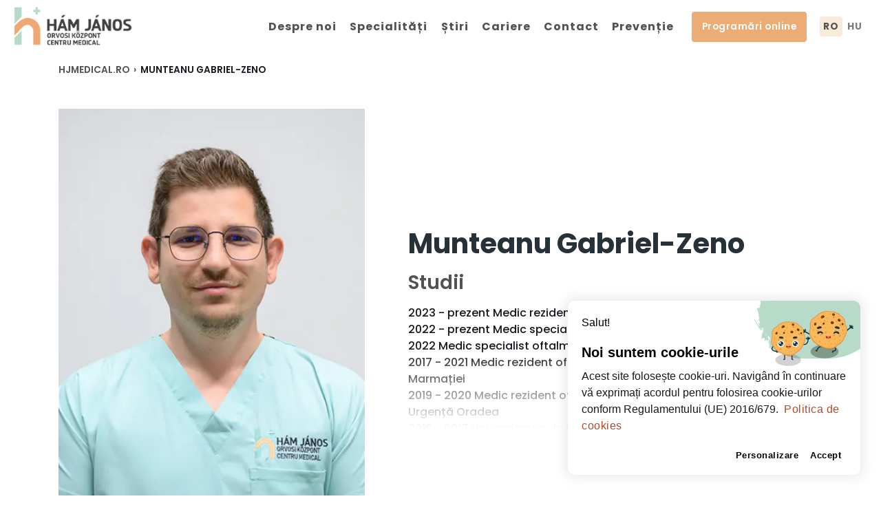

--- FILE ---
content_type: text/html; charset=UTF-8
request_url: https://hjmedical.ro/dr-muntean-gabriel-zeno
body_size: 8617
content:
<!DOCTYPE html>
<html lang="ro">
<head>
<meta charset="utf-8">
<meta http-equiv="X-UA-Compatible" content="IE=edge">
<meta name="csrf-token" content="JJRZqHpr04u0hM8LXZiBo0phak59p0pnr2CNoAa1">


<meta name="description" content="Site description">
<meta name="keywords" content="Site keywords">

<link rel="icon" href="https://hjmedical.ro/themes/hjklinika/images/favicon-32.png" sizes="32x32">


<script src="https://hjmedical.ro/vendor/core/packages/hitcm/js/hitcm.js?v=1672388819"></script>



<title>Munteanu Gabriel-Zeno</title>
<meta name="viewport" content="width=device-width, initial-scale=1">
<meta property="og:image" content="https://hjmedical.ro/storage/profil-fotok-allo-optimalizalt/munteanuz2.jpg">
<meta property="og:description" content="">
<meta property="og:url" content="https://hjmedical.ro/dr-muntean-gabriel-zeno">
<meta property="og:title" content="Munteanu Gabriel-Zeno">
<meta property="og:type" content="article">
<meta name="twitter:title" content="Munteanu Gabriel-Zeno">
<meta name="twitter:description" content="">

<link  rel="preload" type="font/woff2" as="font" href="https://hjmedical.ro/themes/hjklinika/fonts/poppins/poppins-v20-latin-ext_latin-regular.woff2" crossorigin>
<link  rel="preload" type="font/woff2" as="font" href="https://hjmedical.ro/themes/hjklinika/fonts/poppins/poppins-v20-latin-ext_latin-500.woff2" crossorigin>
<link  rel="preload" type="font/woff2" as="font" href="https://hjmedical.ro/themes/hjklinika/fonts/poppins/poppins-v20-latin-ext_latin-600.woff2" crossorigin>
<link  rel="preload" type="font/woff2" as="font" href="https://hjmedical.ro/themes/hjklinika/fonts/poppins/poppins-v20-latin-ext_latin-700.woff2" crossorigin>
<link  rel="preload" type="font/woff2" as="font" href="https://hjmedical.ro/themes/hjklinika/fonts/poppins/poppins-v20-latin-ext_latin-800.woff2" crossorigin>
<link  rel="preload" type="font/woff2" as="font" href="https://hjmedical.ro/themes/hjklinika/fonts/poppins/poppins-v20-latin-ext_latin-900.woff2" crossorigin>
<link  rel="preload" type="font/woff2" as="font" href="https://hjmedical.ro/vendor/core/libraries/font-awesome/5.12.0/webfonts/fa-brands-400.woff2" crossorigin>
<link  rel="preload" type="font/woff2" as="font" href="https://hjmedical.ro/vendor/core/libraries/font-awesome/5.12.0/webfonts/fa-regular-400.woff2" crossorigin>
<link  rel="preload" type="font/woff2" as="font" href="https://hjmedical.ro/vendor/core/libraries/font-awesome/5.12.0/webfonts/fa-solid-900.woff2" crossorigin>
<link  media="all" type="text/css" rel="stylesheet" href="https://hjmedical.ro/vendor/core/libraries/bootstrap/4.4.1/css/bootstrap.min.css" >
<link  media="all" type="text/css" rel="stylesheet" href="https://hjmedical.ro/vendor/core/libraries/font-awesome/5.12.0/css/all.min.css?v=1672229968" >

<style>:root {
    /*General:*/ 
        --theme-primary-font: 'Poppins', sans-serif;
        --theme-secondary-font: 'Poppins', sans-serif;

        --theme-primary-color:24,25,31;
        --theme-secondary-color:236,172,116;
  		--theme-light-color:255,255,255;

        --title-primary-color:38,50,56;
        --title-secondary-color:24,25,31;
        --title-light-color:255,255,255;

        --text-primary-color:24,25,31;
        --text-secondary-color:82,82,83;
        --text-light-color:255,255,255;

        --background-primary-color:24,25,31;
        --background-secondary-color:236,172,116;

        --button-text-primary-color:24,25,31;
        --button-text-secondary-color:177,74,41;
        --button-text-light-color:255,255,255;

        --button-background-primary-color:24,25,31;
        --button-background-secondary-color:236,172,116;
        --button-background-light-color:255,255,255;
    /*Header:*/
        --header-primary-font: 'Poppins', sans-serif;
        --header-secondary-font: 'Poppins', sans-serif;

        --header-text-primary-color:82,82,83;
        --header-text-secondary-color:82 82 83;

        --header-background-primary-color:249,246,240;
        --header-background-secondary-color:255,255,255;
  	/* Hambuger-header */
  		--hamburger-header-background-color:249,246,240;
 		--hamburger-header-hover-background-color:87,143,96;
 		--hamburger-header-active-background-color:252,182,26;
    /*Footer:*/
        --footer-primary-font: 'Poppins', sans-serif;
        --footer-secondary-font: 'Poppins', sans-serif;

        --footer-text-primary-color:34,52,61;
        --footer-text-secondary-color:217,219,225;

        --footer-background-primary-color:255,255,255;
        --footer-background-secondary--color:255,255,255;
  
    /*Section 3 list element custom icon, dots:*/
       	--dots-first: 0,174,158 ;
        --dots-second: 24, 25, 31 ;
        --dots-thrid: 239,203,104 ;
        --dots-fourth: 118,129,179 ; 
  /* Dorintol */
    --title-under-gray-color:141,141,141;
	--cst-post-color-yellow: 239, 203, 104;
    --cst-post-color-gray: 118, 129, 179;
    --cst-post-color-green: 0, 174, 158;
  
  /*Index;*/
  /* Post video format*/
  	--p-v-title:0,0,0;
  	--p-v-background:253,182,100;
  	--p-v-highlight:253,182,100;
  /* Post simple format*/
 	 --p-s-title:253,182,100;
 	 --p-s-description:0,0,0;
     --p-s-btn-color:253,182,100;
  /* Post simple width bakground format*/
 	 --p-b-title:255,255,255;
 	 --p-b-description:0,0,0;
  	 --p-b-background:144,228,205;
  	 --p-b-btn-color:255,255,255;
}

.hj_section.banner.part1 .btn-holder:first-child a{
    background:#b6dac7 !important;
}
.hj_section.banner.part1 .btn-holder:nth-child(2) a{
     background:#eda874 !important;
}
.hj_section.banner.part1 .btn-holder:nth-child(3) a{
     background:#e4eb8f !important;
}
.hj_section.banner.part1 .box_holder .content .btn-holder a{
    min-width:250px;
    text-align:center;
    color: #000;
}
.hj_section.banner.part1  .box_holder .content .btn-holder a span{
    color: #000;
}
.hjklinika_post_news .post__image img {    max-height: 100% !important;
}
.hj_section.banner .box_holder .content .content_title{
max-width:500px;
}</style>




<script>Hitcm.addAsyncs({"https:\/\/hjmedical.ro\/vendor\/core\/plugins\/hitsc\/css\/style.sc.css?v=1664974960":{"tagname":"link","src":"href","node":"head","attr":{"rel":"stylesheet","as":"style","type":"text\/css"}},"https:\/\/hjmedical.ro\/vendor\/core\/plugins\/cookiebar\/css\/cookiebar-with-top-right-image-v2.css?v=1664974960":{"tagname":"link","src":"href","node":"head","attr":{"rel":"stylesheet","as":"style","type":"text\/css"}},"https:\/\/hjmedical.ro\/vendor\/core\/libraries\/magnific\/magnific.1.1.min.css?v=1664974960":{"tagname":"link","src":"href","node":"head","attr":{"rel":"stylesheet","as":"style","type":"text\/css"}},"https:\/\/hjmedical.ro\/vendor\/core\/libraries\/owl\/2.3.4\/css\/owl.carousel.min.css?v=1664974960":{"tagname":"link","src":"href","node":"head","attr":{"rel":"stylesheet","as":"style","type":"text\/css"}},"https:\/\/hjmedical.ro\/vendor\/core\/libraries\/owl\/2.3.4\/css\/owl.theme.default.min.css?v=1664974960":{"tagname":"link","src":"href","node":"head","attr":{"rel":"stylesheet","as":"style","type":"text\/css"}}});</script>
<link  media="all" type="text/css" rel="stylesheet" href="https://hjmedical.ro/themes/hjklinika/css/app.css?v=1672387235" >


<script type="text/javascript">
	Hitcm.loadAsyncs();
</script>
</head>
<body class="view-post  format-doctor">




<div class="wrapper">
			<style>
	.header_top_ext .bck_white{
    background-color: #ffffff;
}
.header_top_ext .bck_blue{
    background-color: #003b6a;
}
.header_top_ext .bck_green{
    background-color: #388e3c;
}
.header_top_ext .bck_red{
    background-color: #8e1338;
}
.header_top_ext .bck_orange{
    background-color: #f57c00;
}
.header_top_ext .content_holder{
    padding-top: 1px;
}.header_top_ext .content_holder:first-child{
    padding-top: 0px;
}
.header_top_ext .content_holder .ht_text{
      font-family: var(--theme-primary-font);
    font-weight: 500;
    font-size: 1rem;
    line-height: 1.5rem;
    text-align: center;
    color: rgb(var(--title-light-color)); 
    text-decoration: none !important;
    padding:.5rem 1.5rem;
}

.header_top_ext  .content_holder .bck_white .ht_text{
    color: rgb(var(--text-primary-color)); 
}
</style>

		<aside class="left_panel">
	<div class="left_panel__wrap">
		<div class="mob_header_top col-12 position-relative px-1">
			<div class="header-mob__logo text-center">
				<a class="d-inline-block" href="https://hjmedical.ro" title="CENTRUL MEDICAL HÁM JÁNOS">
					<img src="https://hjmedical.ro/storage/logos/hj-medical-logo-png-01-1.png" alt="logos/hj-medical-logo-png-01-1.png">
				</a>
			</div>
			<div id="mobile-menu-close-but" class="__left_panel left_panel__btnClose">
				<div class="close_btn">
					x
				</div>
			</div>
			<div class="col-12">
				<div class="row">
					<div class="col-6">
						<div class="row text-left">
							<ul  class="menu menu-lang d-flex mr-3">
		<li class="menu-item  active">
		<a href="https://hjmedical.ro" target="_self" title="RO" class="menu-link active">
			<span class="txt">RO</span>
		</a>
	</li>
		<li class="menu-item  ">
		<a href="https://hjmedical.ro/hu/dr-muntean-gabriel-zeno-1" target="_self" title="HU" class="menu-link ">
			<span class="txt">HU</span>
		</a>
	</li>
</ul>

						</div>
					</div>
					<div class="col-6">
						<div class="row" style="justify-content:flex-end;">
							<ul  class="menu menu-social d-flex">
		<li class="menu-item  ">
		<a href="https://www.facebook.com/profile.php?id=61556483996881" target="_blank" title="Facebook" class="menu-link ">
		<i class='fab fa-facebook-f'></i> <span class="txt">Facebook</span>
		</a>
	</li>
	</ul>

						</div>
					</div>
				</div>
			</div>
		</div>
		<div class="mob_header_middle col-12 position-relative px-0">
			<nav class="mmenu">
				<ul  class="menu-main">
			<li class="menu-item has-children">

					<input type="checkbox" id="sm_62_hy4od42gyI">
		
		<div class="clearfix">
			<div  target="_self" title="Despre noi" class="menu-link ">
				<span class="txt">Despre noi</span>
			</div>
						<label class="drop-icon" for="sm_62_hy4od42gyI">
				<span class="_up">&#9650;</span>
				<span class="_down">&#9660;</span>
			</label>
					</div>
		
					<div class="menu-dropdown">
			<ul  class="menu-sub">
			<li class="menu-item">

		
		<div class="clearfix">
			<a href="https://hjmedical.ro/clinica" target="_self" title="Clinica" class="menu-link ">
				<span class="txt">Clinica</span>
			</a>
					</div>
		
			</li>
			<li class="menu-item">

		
		<div class="clearfix">
			<a href="https://hjmedical.ro/medici" target="_self" title="Medici" class="menu-link ">
				<span class="txt">Medici</span>
			</a>
					</div>
		
			</li>
	</ul>

			</div>
			</li>
			<li class="menu-item has-children">

					<input type="checkbox" id="sm_38_49ZP5qsB0M">
		
		<div class="clearfix">
			<a href="https://hjmedical.ro/specialitati" target="_self" title="Specialități" class="menu-link ">
				<span class="txt">Specialități</span>
			</a>
						<label class="drop-icon" for="sm_38_49ZP5qsB0M">
				<span class="_up">&#9650;</span>
				<span class="_down">&#9660;</span>
			</label>
					</div>
		
					<div class="menu-dropdown">
			<ul  class="menu-sub">
			<li class="menu-item">

		
		<div class="clearfix">
			<a href="https://hjmedical.ro/servicii-ambulatorii" target="_self" title="Servicii ambulatorii" class="menu-link ">
				<span class="txt">Servicii ambulatorii</span>
			</a>
					</div>
		
			</li>
			<li class="menu-item half-hide">

		
		<div class="clearfix">
			<div  target="_self" title="Servicii spitalicești" class="menu-link ">
				<span class="txt">Servicii spitalicești</span>
			</div>
					</div>
		
			</li>
	</ul>

			</div>
			</li>
			<li class="menu-item">

		
		<div class="clearfix">
			<a href="https://hjmedical.ro/stiri" target="_self" title="Știri" class="menu-link ">
				<span class="txt">Știri</span>
			</a>
					</div>
		
			</li>
			<li class="menu-item">

		
		<div class="clearfix">
			<a href="https://hjmedical.ro/cariere" target="_self" title="Cariere" class="menu-link ">
				<span class="txt">Cariere</span>
			</a>
					</div>
		
			</li>
			<li class="menu-item">

		
		<div class="clearfix">
			<a href="https://hjmedical.ro/contact" target="_self" title="Contact" class="menu-link ">
				<span class="txt">Contact</span>
			</a>
					</div>
		
			</li>
			<li class="menu-item">

		
		<div class="clearfix">
			<a href="https://hjmedical.ro/preventie" target="_self" title="Prevenție" class="menu-link ">
				<span class="txt">Prevenție</span>
			</a>
					</div>
		
			</li>
	</ul>

			</nav>
		</div>
	</div>
	<div class="left_panel__overlay"></div>
</aside>


<header id="header" class="header">
	<div class="header-top d-flex align-items-center sticky">
		<div class="container-fluid">
			<div class="row">
				<div class="col-3 d-flex d-lg-none">
					<div class="d-flex align-items-center pr-2">
						<div id="mobile-menu-open-but" class="__left_panel left_panel__btnOpen">
							<div class="hb_menu_holder">
							<i class="fas fa-bars"></i>
						</div>
						</div>
					</div>
				</div>

				<div class="col-6 col-lg-2 text-center text-lg-left">
					<div class="header-top__logo">
						<a class="" href="https://hjmedical.ro" title="CENTRUL MEDICAL HÁM JÁNOS">
							<img class="img-fluid p-3 p-md-1" src="https://hjmedical.ro/storage/logos/hj-medical-logo-png-01-1.png" alt="logos/hj-medical-logo-png-01-1.png" width="200" height="80">
						</a>
					</div>
				</div>
				
			<div class="col-9 col-lg-10 pr-lg-4 d-none d-lg-flex justify-content-end align-items-center">
				<div class="menu-holder w-100 d-lg-flex justify-content-end">
					<nav class="menu text-left text-lg-center">
						<ul  class="menu-main">
			<li class="menu-item has-children">

					<input type="checkbox" id="sm_62_Xmm0vKOLeV">
		
		<div class="clearfix">
			<div  target="_self" title="Despre noi" class="menu-link ">
				<span class="txt">Despre noi</span>
			</div>
						<label class="drop-icon" for="sm_62_Xmm0vKOLeV">
				<span class="_up">&#9650;</span>
				<span class="_down">&#9660;</span>
			</label>
					</div>
		
					<div class="menu-dropdown">
			<ul  class="menu-sub">
			<li class="menu-item">

		
		<div class="clearfix">
			<a href="https://hjmedical.ro/clinica" target="_self" title="Clinica" class="menu-link ">
				<span class="txt">Clinica</span>
			</a>
					</div>
		
			</li>
			<li class="menu-item">

		
		<div class="clearfix">
			<a href="https://hjmedical.ro/medici" target="_self" title="Medici" class="menu-link ">
				<span class="txt">Medici</span>
			</a>
					</div>
		
			</li>
	</ul>

			</div>
			</li>
			<li class="menu-item has-children">

					<input type="checkbox" id="sm_38_dR3Qv6XUCW">
		
		<div class="clearfix">
			<a href="https://hjmedical.ro/specialitati" target="_self" title="Specialități" class="menu-link ">
				<span class="txt">Specialități</span>
			</a>
						<label class="drop-icon" for="sm_38_dR3Qv6XUCW">
				<span class="_up">&#9650;</span>
				<span class="_down">&#9660;</span>
			</label>
					</div>
		
					<div class="menu-dropdown">
			<ul  class="menu-sub">
			<li class="menu-item">

		
		<div class="clearfix">
			<a href="https://hjmedical.ro/servicii-ambulatorii" target="_self" title="Servicii ambulatorii" class="menu-link ">
				<span class="txt">Servicii ambulatorii</span>
			</a>
					</div>
		
			</li>
			<li class="menu-item half-hide">

		
		<div class="clearfix">
			<div  target="_self" title="Servicii spitalicești" class="menu-link ">
				<span class="txt">Servicii spitalicești</span>
			</div>
					</div>
		
			</li>
	</ul>

			</div>
			</li>
			<li class="menu-item">

		
		<div class="clearfix">
			<a href="https://hjmedical.ro/stiri" target="_self" title="Știri" class="menu-link ">
				<span class="txt">Știri</span>
			</a>
					</div>
		
			</li>
			<li class="menu-item">

		
		<div class="clearfix">
			<a href="https://hjmedical.ro/cariere" target="_self" title="Cariere" class="menu-link ">
				<span class="txt">Cariere</span>
			</a>
					</div>
		
			</li>
			<li class="menu-item">

		
		<div class="clearfix">
			<a href="https://hjmedical.ro/contact" target="_self" title="Contact" class="menu-link ">
				<span class="txt">Contact</span>
			</a>
					</div>
		
			</li>
			<li class="menu-item">

		
		<div class="clearfix">
			<a href="https://hjmedical.ro/preventie" target="_self" title="Prevenție" class="menu-link ">
				<span class="txt">Prevenție</span>
			</a>
					</div>
		
			</li>
	</ul>

					</nav>
				</div>

				<div class="header_button_holder mx-3 d-none d-lg-inline-block">
					<a class="header_button" href="https://programari.hjmedical.ro/RO/doctors" >Programări online <span class="header_hepler_btn_text"></span></a>
				</div>

				

				<ul  class="menu menu-lang d-none d-lg-flex mr-0">
		<li class="menu-item  active">
		<a href="https://hjmedical.ro" target="_self" title="RO" class="menu-link active">
			<span class="txt">RO</span>
		</a>
	</li>
		<li class="menu-item  ">
		<a href="https://hjmedical.ro/hu/dr-muntean-gabriel-zeno-1" target="_self" title="HU" class="menu-link ">
			<span class="txt">HU</span>
		</a>
	</li>
</ul>

			</div>
		</div>
	</div>
</div>
<div class="below-sticky"></div>

	

	

</header>
	<div id="body" class="body">
		<section class="section_doctors">
	<div class="container">
		<div class="row">
			<div class="col-12 ">
			<div class="breadcrumb__wrap">
	<ul class="breadcrumb">
			<li class="">
		<a href="https://hjmedical.ro" title="hjmedical.ro">hjmedical.ro</a><span>›</span>
		
		</li>
			<li class="active">
		
		Munteanu Gabriel-Zeno
		</li>
		</ul>
</div>
		
	<div class="content_title   ">
		<div class="content_title__title "></div>
					</div>
</div>

			<div class="col-12">
				<div class="row">
					<div class="col-12 col-md-6 col-lg-5 info-box-with-image mt-2 mt-lg-3">
	<div class="">
		<div class="post_image">
						<figure>
	<picture class="" style="" >
											<source media="(max-width: 767.98px)" srcset="https://hjmedical.ro/storage/profil-fotok-allo-optimalizalt/munteanuz2-540x768_jpg.webp">
														<source media="(max-width: 991.98px)" srcset="https://hjmedical.ro/storage/profil-fotok-allo-optimalizalt/munteanuz2-360x512_jpg.webp">
														<source media="(max-width: 1199.98px)" srcset="https://hjmedical.ro/storage/profil-fotok-allo-optimalizalt/munteanuz2-400x569_jpg.webp">
														<source media="(min-width: 1200px)" srcset="https://hjmedical.ro/storage/profil-fotok-allo-optimalizalt/munteanuz2-475x675_jpg.webp">
							<img src="https://hjmedical.ro/storage/profil-fotok-allo-optimalizalt/munteanuz2-475x675_jpg.webp" alt="Munteanu Gabriel-Zeno" class="img-fluid" width="475" height="675">
	</picture>
</figure>

					</div>
	</div>
	</div>



					<div class="col-12 col-md-6 col-lg-7 right_side mt-4 mt-lg-0 pl-md-4 pl-lg-5">
						<div class="d-flex flex-wrap align-items-center h-100">
							<div class="d-block ">
								<h3 class="post_title w-100 d-block mt-4">Munteanu Gabriel-Zeno</h3>

								<div class="doctor_position_content mb-3">
					                  
					             </div>
					             								<h3 class="post_cf_title w-100 d-block mt-2">  Studii</h3>
								<div class="post_subtitle d-block studies_box position-relative">
									<div class="studies_holder">
																																	<div class="studies_text1 mt-3">
													2023 - prezent Medic rezident medicină muncii<br />
2022 - prezent Medic specialist oftalmologie, Spitalul Municipal Carei<br />
2022 Medic specialist oftalmologie, Spitalul Municipal Sighetul Marmației<br />
2017 - 2021 Medic rezident oftalmologie, Spitalul Municipal Sighetul Marmației<br />
2019 - 2020 Medic rezident oftalmologie, Spitalul Clinic Județean de Urgență Oradea<br />
2010 - 2017 Universitatea de Medicină și Farmacie "Iuliu Hațieganu" Cluj-Napoca<br />
2017 - 2022 Doctorat, Universitatea Oradea, Facultatea de Medicină și Farmacie Oradea<br />
2016 Intern, cercetare medicală, Cairo, Egipt, Spitalul Qasr El Eyni, 1 lună<br />
2015 Intern, cercetare medicală, Monastir, Tunisia, Spitalul Fattouma Bourguiba, 1 lună<br />
2012 - 2014 Voluntar, Departamentul Științific Medicalis, Coordonator Medicalis International Congress for Medical Students and Young Health Professionals, Coordonator Workshop Diagnostic Electrocardiography<br />
2010 - 2012 Voluntar, Departamentul Științific Medicalis, Coordonator Medicalis International Congress for Medical Students and Young Health Professionals, Coordonator Workshop Knots and Sutures
												</div>
																																																																																																		                        	</div>
		                            <div class="box_overlay"></div>
		                            <div class="_open_close_toogle">
		                            	<div class="up_btn d-none">
		                            		<i class="far fa-arrow-alt-circle-up"></i>
		                            	</div>
		                            	<div class="down_btn">
		                            		<i class="far fa-arrow-alt-circle-down"></i>
		                            	<div>
		                            </div>
		                        </div>
		                       
		                    </div>
	                    </div>
					</div>

				</div>
			</div>

			<div class="mt-5 mb-4">
	            <div class="col-12 pb-4">
	                <div class="post_content"><p>&nbsp;</p>

<h2 style="line-height:1.5999996; margin-top:24px; margin-bottom:5px"><span style="font-size:12pt; font-variant:normal; white-space:pre-wrap"><span style="font-family:'Times New Roman',serif"><span style="color:#0d0d0d"><span style="font-weight:700"><span style="font-style:normal"><span style="text-decoration:none">COMPETENȚE</span></span></span></span></span></span></h2>

<ul>
	<li aria-level="1" style="list-style-type:disc"><span style="font-size:12pt; font-variant:normal; white-space:pre-wrap"><span style="font-family:'Times New Roman',serif"><span style="color:#0d0d0d"><span style="font-weight:400"><span style="font-style:normal"><span style="text-decoration:none">Oftalmologie&nbsp; generală</span></span></span></span></span></span></li>
	<li aria-level="1" style="list-style-type:disc"><span style="font-size:12pt; font-variant:normal; white-space:pre-wrap"><span style="font-family:'Times New Roman',serif"><span style="color:#0d0d0d"><span style="font-weight:400"><span style="font-style:normal"><span style="text-decoration:none">Explorări funcționale în oftalmologie: acuitate vizuală, refractometrie, corecție optică, lentile de contact, câmp vizual, sensibilitate la contrast, electrofiziologie</span></span></span></span></span></span></li>
	<li aria-level="1" style="list-style-type:disc"><span style="font-size:12pt; font-variant:normal; white-space:pre-wrap"><span style="font-family:'Times New Roman',serif"><span style="color:#0d0d0d"><span style="font-weight:400"><span style="font-style:normal"><span style="text-decoration:none">Examen clinic al segmentului anterior și posterior</span></span></span></span></span></span></li>
	<li aria-level="1" style="list-style-type:disc"><span style="font-size:12pt; font-variant:normal; white-space:pre-wrap"><span style="font-family:'Times New Roman',serif"><span style="color:#0d0d0d"><span style="font-weight:400"><span style="font-style:normal"><span style="text-decoration:none">Examen clinic paraclinic al vederii binoculare</span></span></span></span></span></span></li>
	<li aria-level="1" style="list-style-type:disc"><span style="font-size:12pt; font-variant:normal; white-space:pre-wrap"><span style="font-family:'Times New Roman',serif"><span style="color:#0d0d0d"><span style="font-weight:400"><span style="font-style:normal"><span style="text-decoration:none">Explorări imagistice în oftalmologie: tomografie în coerență optică, topografie corneană, angiofluorografie retiniană, ecografie oculară și orbitală</span></span></span></span></span></span></li>
	<li aria-level="1" style="list-style-type:disc"><span style="font-size:12pt; font-variant:normal; white-space:pre-wrap"><span style="font-family:'Times New Roman',serif"><span style="color:#0d0d0d"><span style="font-weight:400"><span style="font-style:normal"><span style="text-decoration:none">Tratamentul patologiei globului ocular și anexelor acestuia prin ambulatoriu de specialitate și spitalizare</span></span></span></span></span></span></li>
</ul>

<h2 style="line-height:1.5999996; margin-top:24px; margin-bottom:5px"><span style="font-size:12pt; font-variant:normal; white-space:pre-wrap"><span style="font-family:'Times New Roman',serif"><span style="color:#0d0d0d"><span style="font-weight:700"><span style="font-style:normal"><span style="text-decoration:none">LIMBI VORBITE</span></span></span></span></span></span></h2>

<ul>
	<li aria-level="1" style="list-style-type:disc"><span style="font-size:12pt; font-variant:normal; white-space:pre-wrap"><span style="font-family:'Times New Roman',serif"><span style="color:#0d0d0d"><span style="font-weight:400"><span style="font-style:normal"><span style="text-decoration:none">Limba română: limba maternă</span></span></span></span></span></span></li>
	<li aria-level="1" style="list-style-type:disc"><span style="font-size:12pt; font-variant:normal; white-space:pre-wrap"><span style="font-family:'Times New Roman',serif"><span style="color:#0d0d0d"><span style="font-weight:400"><span style="font-style:normal"><span style="text-decoration:none">Limba engleză: C1-C2</span></span></span></span></span></span></li>
	<li aria-level="1" style="list-style-type:disc"><span style="font-size:12pt; font-variant:normal; white-space:pre-wrap"><span style="font-family:'Times New Roman',serif"><span style="color:#0d0d0d"><span style="font-weight:400"><span style="font-style:normal"><span style="text-decoration:none">Limba franceză: B1-B2</span></span></span></span></span></span></li>
</ul>

<h2 style="line-height:1.5999996; margin-top:24px; margin-bottom:5px"><span style="font-size:12pt; font-variant:normal; white-space:pre-wrap"><span style="font-family:'Times New Roman',serif"><span style="color:#0d0d0d"><span style="font-weight:700"><span style="font-style:normal"><span style="text-decoration:none">SERVICII DE SPECIALITATE</span></span></span></span></span></span></h2>

<ul>
	<li aria-level="1" style="list-style-type:disc"><span style="font-size:12pt; font-variant:normal; white-space:pre-wrap"><span style="font-family:'Times New Roman',serif"><span style="color:#0d0d0d"><span style="font-weight:400"><span style="font-style:normal"><span style="text-decoration:none">Consult oftalmologic de bază</span></span></span></span></span></span></li>
	<li aria-level="1" style="list-style-type:disc"><span style="font-size:12pt; font-variant:normal; white-space:pre-wrap"><span style="font-family:'Times New Roman',serif"><span style="color:#0d0d0d"><span style="font-weight:400"><span style="font-style:normal"><span style="text-decoration:none">Determinarea acuității vizuale (refractometrie)</span></span></span></span></span></span></li>
	<li aria-level="1" style="list-style-type:disc"><span style="font-size:12pt; font-variant:normal; white-space:pre-wrap"><span style="font-family:'Times New Roman',serif"><span style="color:#0d0d0d"><span style="font-weight:400"><span style="font-style:normal"><span style="text-decoration:none">Examinare biomicroscopică (lampă cu fantă) a părții anterioare a ochiului</span></span></span></span></span></span></li>
	<li aria-level="1" style="list-style-type:disc"><span style="font-size:12pt; font-variant:normal; white-space:pre-wrap"><span style="font-family:'Times New Roman',serif"><span style="color:#0d0d0d"><span style="font-weight:400"><span style="font-style:normal"><span style="text-decoration:none">Determinarea câmpului vizual</span></span></span></span></span></span></li>
	<li aria-level="1" style="list-style-type:disc"><span style="font-size:12pt; font-variant:normal; white-space:pre-wrap"><span style="font-family:'Times New Roman',serif"><span style="color:#0d0d0d"><span style="font-weight:400"><span style="font-style:normal"><span style="text-decoration:none">Diagnosticul glaucomului, măsurarea tensiunii intraoculare</span></span></span></span></span></span></li>
	<li aria-level="1" style="list-style-type:disc"><span style="font-size:12pt; font-variant:normal; white-space:pre-wrap"><span style="font-family:'Times New Roman',serif"><span style="color:#0d0d0d"><span style="font-weight:400"><span style="font-style:normal"><span style="text-decoration:none">Examinarea fundului de ochi (directă, indirectă)</span></span></span></span></span></span></li>
</ul>

<h2 style="line-height:1.5999996; margin-top:24px; margin-bottom:5px"><span style="font-size:12pt; font-variant:normal; white-space:pre-wrap"><span style="font-family:'Times New Roman',serif"><span style="color:#0d0d0d"><span style="font-weight:700"><span style="font-style:normal"><span style="text-decoration:none">CONGRESE NAȚIONALE ȘI INTERNAȚIONALE</span></span></span></span></span></span></h2>

<ul>
	<li aria-level="1" style="list-style-type:disc"><span style="font-size:12pt; font-variant:normal; white-space:pre-wrap"><span style="font-family:'Times New Roman',serif"><span style="color:#0d0d0d"><span style="font-weight:400"><span style="font-style:normal"><span style="text-decoration:none">2014-2017 Participant activ al Cercului de Oftalmologie, Cardiologie și Chirurgie Cardiovasculară</span></span></span></span></span></span></li>
	<li aria-level="1" style="list-style-type:disc"><span style="font-size:12pt; font-variant:normal; white-space:pre-wrap"><span style="font-family:'Times New Roman',serif"><span style="color:#0d0d0d"><span style="font-weight:400"><span style="font-style:normal"><span style="text-decoration:none">2013-2014 Participant activ al Cercului de Anestezie și Terapie Intensivă</span></span></span></span></span></span></li>
	<li aria-level="1" style="list-style-type:disc"><span style="font-size:12pt; font-variant:normal; white-space:pre-wrap"><span style="font-family:'Times New Roman',serif"><span style="color:#0d0d0d"><span style="font-weight:400"><span style="font-style:normal"><span style="text-decoration:none">2012-2014 Participant activ al Cercului de Oftalmologie</span></span></span></span></span></span></li>
	<li aria-level="1" style="list-style-type:disc"><span style="font-size:12pt; font-variant:normal; white-space:pre-wrap"><span style="font-family:'Times New Roman',serif"><span style="color:#0d0d0d"><span style="font-weight:400"><span style="font-style:normal"><span style="text-decoration:none">2019 The XVIIIth National Congress of Ophthalmology</span></span></span></span></span></span></li>
	<li aria-level="1" style="list-style-type:disc"><span style="font-size:12pt; font-variant:normal; white-space:pre-wrap"><span style="font-family:'Times New Roman',serif"><span style="color:#0d0d0d"><span style="font-weight:400"><span style="font-style:normal"><span style="text-decoration:none">2019 The National Congress of the Romanian Association of Regional Anesthesia and Pain Therapy</span></span></span></span></span></span></li>
	<li aria-level="1" style="list-style-type:disc"><span style="font-size:12pt; font-variant:normal; white-space:pre-wrap"><span style="font-family:'Times New Roman',serif"><span style="color:#0d0d0d"><span style="font-weight:400"><span style="font-style:normal"><span style="text-decoration:none">2023 23rd Winter Meeting of the European Society of Cataract &amp; Refractive Surgeons</span></span></span></span></span></span></li>
	<li aria-level="1" style="list-style-type:disc"><span style="font-size:12pt; font-variant:normal; white-space:pre-wrap"><span style="font-family:'Times New Roman',serif"><span style="color:#0d0d0d"><span style="font-weight:400"><span style="font-style:normal"><span style="text-decoration:none">2018 The XVIIth National Congress of Ophthalmology</span></span></span></span></span></span></li>
	<li aria-level="1" style="list-style-type:disc"><span style="font-size:12pt; font-variant:normal; white-space:pre-wrap"><span style="font-family:'Times New Roman',serif"><span style="color:#0d0d0d"><span style="font-weight:400"><span style="font-style:normal"><span style="text-decoration:none">2018 Conferința "Salvează ani de vedere!"</span></span></span></span></span></span></li>
	<li aria-level="1" style="list-style-type:disc"><span style="font-size:12pt; font-variant:normal; white-space:pre-wrap"><span style="font-family:'Times New Roman',serif"><span style="color:#0d0d0d"><span style="font-weight:400"><span style="font-style:normal"><span style="text-decoration:none">2018 Congress of the Black Sea Ophthalmological Society</span></span></span></span></span></span></li>
	<li aria-level="1" style="list-style-type:disc"><span style="font-size:12pt; font-variant:normal; white-space:pre-wrap"><span style="font-family:'Times New Roman',serif"><span style="color:#0d0d0d"><span style="font-weight:400"><span style="font-style:normal"><span style="text-decoration:none">2018 3rd European Meeting of Young Ophthalmologists</span></span></span></span></span></span></li>
	<li aria-level="1" style="list-style-type:disc"><span style="font-size:12pt; font-variant:normal; white-space:pre-wrap"><span style="font-family:'Times New Roman',serif"><span style="color:#0d0d0d"><span style="font-weight:400"><span style="font-style:normal"><span style="text-decoration:none">2017 Conferința Națională a Societății Române de Ultrasonografie în Medicină și Biologie</span></span></span></span></span></span></li>
	<li aria-level="1" style="list-style-type:disc"><span style="font-size:12pt; font-variant:normal; white-space:pre-wrap"><span style="font-family:'Times New Roman',serif"><span style="color:#0d0d0d"><span style="font-weight:400"><span style="font-style:normal"><span style="text-decoration:none">2016 The XVIIIth Craiova International Medical Students Conference</span></span></span></span></span></span></li>
	<li aria-level="1" style="list-style-type:disc"><span style="font-size:12pt; font-variant:normal; white-space:pre-wrap"><span style="font-family:'Times New Roman',serif"><span style="color:#0d0d0d"><span style="font-weight:400"><span style="font-style:normal"><span style="text-decoration:none">2014 Congresul Societății Române de Obstetrică și Ginecologie, Cluj-Napoca</span></span></span></span></span></span></li>
	<li aria-level="1" style="list-style-type:disc"><span style="font-size:12pt; font-variant:normal; white-space:pre-wrap"><span style="font-family:'Times New Roman',serif"><span style="color:#0d0d0d"><span style="font-weight:400"><span style="font-style:normal"><span style="text-decoration:none">2014 Modern Technologies in the Diagnosis and Treatment of Prostate Cancer</span></span></span></span></span></span></li>
	<li aria-level="1" style="list-style-type:disc"><span style="font-size:12pt; font-variant:normal; white-space:pre-wrap"><span style="font-family:'Times New Roman',serif"><span style="color:#0d0d0d"><span style="font-weight:400"><span style="font-style:normal"><span style="text-decoration:none">2013 Curs de Complianta la Terapie Imunosupresoare: Alegerea Terapiei Optime pentru Fiecare Pacient, Cluj-Napoca</span></span></span></span></span></span></li>
	<li aria-level="1" style="list-style-type:disc"><span style="font-size:12pt; font-variant:normal; white-space:pre-wrap"><span style="font-family:'Times New Roman',serif"><span style="color:#0d0d0d"><span style="font-weight:400"><span style="font-style:normal"><span style="text-decoration:none">2013 HEART Conference: Health, Education and Research Talks, Cluj-Napoca</span></span></span></span></span></span></li>
	<li aria-level="1" style="list-style-type:disc"><span style="font-size:12pt; font-variant:normal; white-space:pre-wrap"><span style="font-family:'Times New Roman',serif"><span style="color:#0d0d0d"><span style="font-weight:400"><span style="font-style:normal"><span style="text-decoration:none">2012 13th International Congress for Medical Students and Young Health Professionals</span></span></span></span></span></span></li>
</ul></div>
	            </div>
	        </div>
			
			         	         	<div class="col-12 ">
              	<div class="doctors_format2 pb-5 pt-5 mt-5">
					<div class="row position-relative">
						<div class="col-12 content_title position-relative text-center">
							<div class="background_element"></div>
							<div class="content_title_title">
								Colegii noștri
							</div>
							
						</div>
				          
				        

						<div class="col-12">
							<div class="row">
																	<div class="col-10 offset-1 col-md-4 offset-md-0 mt-4 mt-md-0">
										<div class="content_holder h-100">
    
          
    <a href="https://hjmedical.ro/butean-ionut" title="Butean Ionuț">
    
    
        <div class="post__image">
            
            <figure>
	<picture class="" style="--ratio-xl:0.70240295748614;--ratio-lg:0.7032967032967;--ratio-md:0.70422535211268;--ratio-sm:0.703125;--ratio-xs:0.703125;" data-aspect-ratio=&quot;true&quot;>
											<source media="(max-width: 575.98px)" srcset="https://hjmedical.ro/storage/profil-fotok-allo/portrait-img-webpage-202619-540x768_jpg.webp">
														<source media="(max-width: 767.98px)" srcset="https://hjmedical.ro/storage/profil-fotok-allo/portrait-img-webpage-202619-540x768_jpg.webp">
														<source media="(max-width: 991.98px)" srcset="https://hjmedical.ro/storage/profil-fotok-allo/portrait-img-webpage-202619-300x426_jpg.webp">
														<source media="(max-width: 1199.98px)" srcset="https://hjmedical.ro/storage/profil-fotok-allo/portrait-img-webpage-202619-320x455_jpg.webp">
														<source media="(min-width: 1200px)" srcset="https://hjmedical.ro/storage/profil-fotok-allo/portrait-img-webpage-202619-380x541_jpg.webp">
							<img src="https://hjmedical.ro/storage/profil-fotok-allo/portrait-img-webpage-202619-380x541_jpg.webp" alt="Butean Ionuț" class="img-fluid" width="380" height="541">
	</picture>
</figure>

        </div>
        <div class="content_box">
            <div class="post_title pb-2">
                Butean Ionuț
            </div>
            <div class="post_custom_text">
                
                
                
                
                                                        
                                                            <span class="type_name">Anestezie-terapie intensivă </span>
                        <span class="separator px-1">|</span>
                                        
                            </div>
        </div>
    

             
    </a>
         
</div> 
									</div>
																	<div class="col-10 offset-1 col-md-4 offset-md-0 mt-4 mt-md-0">
										<div class="content_holder h-100">
    
          
    <a href="https://hjmedical.ro/szilagyi-andrea-imola" title="Szilágyi Andrea-Imola">
    
    
        <div class="post__image">
            
            <figure>
	<picture class="" style="--ratio-xl:0.70240295748614;--ratio-lg:0.7032967032967;--ratio-md:0.70422535211268;--ratio-sm:0.703125;--ratio-xs:0.703125;" data-aspect-ratio=&quot;true&quot;>
											<source media="(max-width: 575.98px)" srcset="https://hjmedical.ro/storage/profil-fotok-allo/hj-medical-doc-portrait-nr4-540x768_png.webp">
														<source media="(max-width: 767.98px)" srcset="https://hjmedical.ro/storage/profil-fotok-allo/hj-medical-doc-portrait-nr4-540x768_png.webp">
														<source media="(max-width: 991.98px)" srcset="https://hjmedical.ro/storage/profil-fotok-allo/hj-medical-doc-portrait-nr4-300x426_png.webp">
														<source media="(max-width: 1199.98px)" srcset="https://hjmedical.ro/storage/profil-fotok-allo/hj-medical-doc-portrait-nr4-320x455_png.webp">
														<source media="(min-width: 1200px)" srcset="https://hjmedical.ro/storage/profil-fotok-allo/hj-medical-doc-portrait-nr4-380x541_png.webp">
							<img src="https://hjmedical.ro/storage/profil-fotok-allo/hj-medical-doc-portrait-nr4-380x541_png.webp" alt="Szilágyi Andrea-Imola" class="img-fluid" width="380" height="541">
	</picture>
</figure>

        </div>
        <div class="content_box">
            <div class="post_title pb-2">
                Szilágyi Andrea-Imola
            </div>
            <div class="post_custom_text">
                
                
                
                
                                                        
                                                            <span class="type_name">Pediatrie </span>
                        <span class="separator px-1">|</span>
                                        
                                                            <span class="type_name">Gastroenterologie pediatrică </span>
                        <span class="separator px-1">|</span>
                                        
                            </div>
        </div>
    

             
    </a>
         
</div> 
									</div>
																	<div class="col-10 offset-1 col-md-4 offset-md-0 mt-4 mt-md-0">
										<div class="content_holder h-100">
    
          
    <a href="https://hjmedical.ro/luczky-zita" title="Luczky Zita">
    
    
        <div class="post__image">
            
            <figure>
	<picture class="" style="--ratio-xl:0.70240295748614;--ratio-lg:0.7032967032967;--ratio-md:0.70422535211268;--ratio-sm:0.703125;--ratio-xs:0.703125;" data-aspect-ratio=&quot;true&quot;>
											<source media="(max-width: 575.98px)" srcset="https://hjmedical.ro/storage/profil-fotok-allo/hj-medical-doc-portrait-nr1-540x768_jpg.webp">
														<source media="(max-width: 767.98px)" srcset="https://hjmedical.ro/storage/profil-fotok-allo/hj-medical-doc-portrait-nr1-540x768_jpg.webp">
														<source media="(max-width: 991.98px)" srcset="https://hjmedical.ro/storage/profil-fotok-allo/hj-medical-doc-portrait-nr1-300x426_jpg.webp">
														<source media="(max-width: 1199.98px)" srcset="https://hjmedical.ro/storage/profil-fotok-allo/hj-medical-doc-portrait-nr1-320x455_jpg.webp">
														<source media="(min-width: 1200px)" srcset="https://hjmedical.ro/storage/profil-fotok-allo/hj-medical-doc-portrait-nr1-380x541_jpg.webp">
							<img src="https://hjmedical.ro/storage/profil-fotok-allo/hj-medical-doc-portrait-nr1-380x541_jpg.webp" alt="Luczky Zita" class="img-fluid" width="380" height="541">
	</picture>
</figure>

        </div>
        <div class="content_box">
            <div class="post_title pb-2">
                Luczky Zita
            </div>
            <div class="post_custom_text">
                
                
                
                
                                                        
                                                            <span class="type_name">Neonatologie </span>
                        <span class="separator px-1">|</span>
                                        
                            </div>
        </div>
    

             
    </a>
         
</div> 
									</div>
															</div>
						</div>

						<div class="col-12 mt-5">
							<div class="button_holder text-center">
								<a href="https://hjmedical.ro/medici"> Colegii noștri<i class="far fa-arrow-alt-circle-right pl-2"></i></a>
							</div>
						</div>
                    </div>
                </div>
             </div>
            
		</div>

	</div>
</section>


	</div>
	<footer id="footer" class="footer px-md-3 py-3">
	<div class="container">
		<div class="row">
			<div class="col-12">
				<div class="row">
					<div class="col-12 col-md-2 col-lg-3 logo text-center text-md-left d-flex justify-content-center align-items-center d-md-block">
					<img class="img-fluid" src="https://hjmedical.ro/storage/logos/hj-medical-logo-png-01-1.png" alt="logos/hj-medical-logo-png-01-1.png" width="200" height="80">
					
					</div>
					<div class="col-12 col-md-3 col-lg-3 text-center text-md-left mt-4 mt-md-0">
						<div class="d-block">
							<div class="footer_title">  Linkuri </div>
						<ul  class="menu menu-footer">
		<li class="menu-item  ">
		<a href="https://www.facebook.com/profile.php?id=61556483996881" target="_blank" title="Facebook" class="menu-link ">
		<i class='fab fa-facebook-f'></i> <span class="txt">Facebook</span>
		</a>
	</li>
	</ul>

					</div>
					</div>
					<div class="col-12 col-md-3 col-lg-3 contact_texts text-center text-md-left mt-4 mt-md-0">
						<div class="footer_title">  Contact </div>
						<span class="d-block mt-1"><i class="fas fa-map-marker-alt pr-2"></i>Str. Ștefan cel Mare nr. 13 (intrare de pe str. Ceahlăului), Satu Mare, jud. Satu Mare</span>
						<span class="d-block mt-1"><i class="fas fa-phone pr-2"></i>0361733018</span>
						<span class="d-block mt-1"><i class="far fa-envelope pr-2"></i><a href="/cdn-cgi/l/email-protection" class="__cf_email__" data-cfemail="ee87808881ae8684838b8a878d8f82c09c81">[email&#160;protected]</a></span>
						
					</div>
					<div class="col-12 col-md-4 col-lg-3 map mt-4 mt-md-0 text-center">
						<iframe src="https://www.google.com/maps/embed?pb=!1m18!1m12!1m3!1d1094.7886064697757!2d22.87508317698798!3d47.797739397936745!2m3!1f0!2f0!3f0!3m2!1i1024!2i768!4f13.1!3m3!1m2!1s0x4738053e6df2b2e5%3A0xd67fa7c0eca3b27!2sClinica%20Ham%20Janos!5e0!3m2!1shu!2sro!4v1637754604172!5m2!1shu!2sro" width="100%" height="100%" style="border:0;" allowfullscreen="" loading="lazy" title="hjmedical location"></iframe>
						
					</div>
				</div>
			</div>
			
	</div>
	</div>
</footer>


</div>

<script data-cfasync="false" src="/cdn-cgi/scripts/5c5dd728/cloudflare-static/email-decode.min.js"></script><script type="text/javascript">
	Hitcm.lazyLoad({'selectors': ['.lazy']});
	// Hitcm.addListener('magnificLoaded', function(){});
</script>

<script src="https://hjmedical.ro/vendor/core/libraries/jquery/3.6.0/jquery-3.6.0.min.js?v=1664974960"></script>
<script src="https://hjmedical.ro/vendor/core/libraries/magnific/magnific.1.1.min.js?v=1664974960"></script>
<script src="https://hjmedical.ro/vendor/core/libraries/owl/2.3.4/js/owl.carousel.2.3.4.min.js?v=1664974960"></script>




<script>Hitcm.addAsyncs({"https:\/\/hjmedical.ro\/vendor\/core\/plugins\/cookiebar\/js\/cookiebar2.js?v=1664974960":{"tagname":"script","event":"cookiebar2","defer":true}});</script>

<script type="text/javascript">
	// Hitcm.loadAsyncs();
</script>



<script>Hitcm.addAsyncs({"https:\/\/hjmedical.ro\/themes\/hjklinika\/js\/app.js?v=1672337025":{"tagname":"script"}});</script>

<script type="text/javascript">
	// Hitcm.addListener('jQueryLoaded', function(){
		Hitcm.loadAsyncs();
	// });
</script>

<script type="text/javascript">
	// Hitcm.addListener('jQueryLoaded', function(){
		

		$('.menu_panel__btnOpen').on('click', function(){
			$(".menu_panel").addClass('open');
			$("body").addClass('menu_panel__open');
		});

		$('.menu_panel__btnClose, .menu_panel__overlay').on('click', function(){
			$(".menu_panel").removeClass('open');
			$("body").removeClass('menu_panel__open');
		});
	// });
</script>



<style type="text/css">
#gdpr-cookie-message {
  --c-link-color: 177,74,41;
  --c-btn-text-hover-color: 236, 160, 80;
  --c-toggle-background-color: 183, 219, 200;
  --c-image-bg-color: 183, 219, 200;
  line-height: 1.5;
}
</style>
<div id="gdpr-cookie-message" style="display:none;">
	<div class="background_img" data-bgimage="/vendor/core/plugins/cookiebar/images/cookie-bg.webp"></div>
	<div class="cookie_subtitle">
		Salut!
	</div>
	<div class="cookie_title mt-3">
		Noi suntem cookie-urile
	</div>
	<div class="cookie_body mt-2">
		Acest site folosește cookie-uri. Navigând în continuare vă exprimați acordul pentru folosirea cookie-urilor conform Regulamentului (UE) 2016/679.
		<a class="d-inline" href="#">
			Politica de cookies
		</a>
	</div>
	<div class="cookie_types mt-2" id="gdpr-cookie-types" data-custom="false">
		<div class="cookie_subtitle">
			Selectează cookie-urile pentru a accepta
		</div>
		<ul class="mt-2">
											<li>
					<input type="checkbox" class="_input_field" id="gdpr-cookietype-necessary" name="gdpr[]" value="necessary" checked="checked" disabled="disabled">
					<label for="gdpr-cookietype-necessary">
						<span class="cust_in_field"></span>
						<span class="_field_title">Necesar</span>
					</label>
				</li>
											<li>
					<input type="checkbox" class="_input_field" id="gdpr-cookietype-preferences" name="gdpr[]" value="preferences">
					<label for="gdpr-cookietype-preferences">
						<span class="cust_in_field"></span>
						<span class="_field_title">Preferințe</span>
					</label>
				</li>
											<li>
					<input type="checkbox" class="_input_field" id="gdpr-cookietype-analytics" name="gdpr[]" value="analytics">
					<label for="gdpr-cookietype-analytics">
						<span class="cust_in_field"></span>
						<span class="_field_title">Analytics</span>
					</label>
				</li>
											<li>
					<input type="checkbox" class="_input_field" id="gdpr-cookietype-marketing" name="gdpr[]" value="marketing">
					<label for="gdpr-cookietype-marketing">
						<span class="cust_in_field"></span>
						<span class="_field_title">Marketing</span>
					</label>
				</li>
					</ul>
	</div>
	<div class="btns_holder mt-2 d-flex justify-content-end">
		<button id="gdpr-cookie-advanced" type="button">Personalizare</button>
		<button id="gdpr-cookie-accept" type="button">Accept</button>
	</div>
</div>

<div id="ck" style="display:none"></div>
<div class="gdprChangePreferences gdprChangePreferences_btn cc-revoke cc-bottom cc-animate cc-color-override" style="display: none;"> 
	Politica de Cookie
</div>
<script>
function cookiebar2() {
	HitCookiebar.addSetting({'scripts':{"necessary":null,"preferences":null,"analytics":null,"marketing":null,"google_analytics_id":null}});
	HitCookiebar.addSetting({'cookiesSkip':['hitcm_session', 'XSRF-TOKEN']});
	HitCookiebar.run();
}
window.hitcmLoadasync = window.hitcmLoadasync || true;
window.Hitcm !== undefined && window.hitcmLoadasync === true ? Hitcm.addListener('cookiebar2', ()=>{cookiebar2()}) : cookiebar2();
</script>
<script defer src="https://static.cloudflareinsights.com/beacon.min.js/vcd15cbe7772f49c399c6a5babf22c1241717689176015" integrity="sha512-ZpsOmlRQV6y907TI0dKBHq9Md29nnaEIPlkf84rnaERnq6zvWvPUqr2ft8M1aS28oN72PdrCzSjY4U6VaAw1EQ==" data-cf-beacon='{"version":"2024.11.0","token":"4eadd797a7854df58cb4381f4be45488","r":1,"server_timing":{"name":{"cfCacheStatus":true,"cfEdge":true,"cfExtPri":true,"cfL4":true,"cfOrigin":true,"cfSpeedBrain":true},"location_startswith":null}}' crossorigin="anonymous"></script>
</body>
</html>

--- FILE ---
content_type: text/css
request_url: https://hjmedical.ro/themes/hjklinika/css/app.css?v=1672387235
body_size: 23672
content:
@font-face{font-display:swap;font-family:Poppins;font-style:normal;font-weight:400;src:url(../fonts/poppins/poppins-v20-latin-ext_latin-regular.woff2) format("woff2"),url(../fonts/poppins/poppins-v20-latin-ext_latin-regular.woff) format("woff")}@font-face{font-display:swap;font-family:Poppins;font-style:normal;font-weight:500;src:url(../fonts/poppins/poppins-v20-latin-ext_latin-500.woff2) format("woff2"),url(../fonts/poppins/poppins-v20-latin-ext_latin-500.woff) format("woff")}@font-face{font-display:swap;font-family:Poppins;font-style:normal;font-weight:600;src:url(../fonts/poppins/poppins-v20-latin-ext_latin-600.woff2) format("woff2"),url(../fonts/poppins/poppins-v20-latin-ext_latin-600.woff) format("woff")}@font-face{font-display:swap;font-family:Poppins;font-style:normal;font-weight:700;src:url(../fonts/poppins/poppins-v20-latin-ext_latin-700.woff2) format("woff2"),url(../fonts/poppins/poppins-v20-latin-ext_latin-700.woff) format("woff")}@font-face{font-display:swap;font-family:Poppins;font-style:normal;font-weight:800;src:url(../fonts/poppins/poppins-v20-latin-ext_latin-800.woff2) format("woff2"),url(../fonts/poppins/poppins-v20-latin-ext_latin-800.woff) format("woff")}@font-face{font-display:swap;font-family:Poppins;font-style:normal;font-weight:900;src:url(../fonts/poppins/poppins-v20-latin-ext_latin-900.woff2) format("woff2"),url(../fonts/poppins/poppins-v20-latin-ext_latin-900.woff) format("woff")}html{min-height:100%}body,html{background-color:rgb(var(--theme-light-color));color:rgb(var(--text-primary-color));font-family:var(--theme-primary-font);font-size:16px;font-weight:400;height:100%;line-height:1.5}.h1,.h2,.h3,.h4,.h5,.h6,h1,h2,h3,h4,h5,h6{font-family:var(--theme-primary-font);margin:0}h1,h2{color:rgb(var(--title-primary-color));font-weight:800}p{margin-bottom:0}button:focus,input[type=button]:focus{outline:0}button::-moz-focus-inner,input[type=button]::-moz-focus-inner{border:0}a,a:hover{color:rgb(var(--text-primary-color))}a:hover{text-decoration:underline}figure{margin:0}figure,picture{display:block}.wrapper{display:flex;flex-direction:column;height:100%}#body{flex:1}.breadcrumb__wrap{line-height:1.25;margin-top:1rem}.breadcrumb{background-color:transparent;border-radius:0;color:rgb(var(--text-secondary-color));font-size:.85rem;font-weight:600;margin-bottom:0;padding:0;text-transform:uppercase}.breadcrumb a{color:rgb(var(---text-secondary-color))}.breadcrumb a:hover{text-decoration:underline}.breadcrumb span{display:inline-block;padding:0 6px}.breadcrumb .active{color:rgb(var(--text-primary-color))}.pagination{margin-bottom:0}.pagination,.pagination .page-item:first-child .page-link,.pagination .page-item:last-child .page-link{border-radius:0}.pagination .page-link{color:rgb(var(--text-primary-color))}.page-link:focus{box-shadow:none}.page-item.active .page-link{background-color:rgb(var(--theme-primary-color));border-color:rgb(var(--theme-primary-color));color:#fff;z-index:3}.menu .menu-link{padding:1rem 0}.menu-footer .menu-item{margin-top:.25rem;padding:0}.menu-footer .menu-link{color:rgb(var(--footer-text-primary-color));font-size:1rem;line-height:1.25!important}.menu-footer .menu-link:hover{text-decoration:underline}.menu-footer .menu-link.active,.menu-footer .menu-link:hover{color:#fff}.footer .contact_texts span{padding-bottom:5px}.footer .menu-social .menu-link{font-size:1.25rem;font-weight:600;letter-spacing:1px}.footer .menu-social .menu-link,.footer .menu-social .menu-link.active,.footer .menu-social .menu-link:hover{color:rgb(var(--footer-text-primary-color))}.footer .logo img{height:auto;image-rendering:auto}.footer .menu-footer{display:flex;flex-wrap:wrap;list-style:none;margin:0;padding:0}.menu .menu-sub{background-color:rgb(var(--header-background-secondary-color));border:.0625rem solid #ddd;padding:.3rem 1.25rem 1rem}.menu .menu-link .txt{font-weight:600}.menu .menu-sub .menu-link{padding:.35rem .65rem}.menu.menu-footer ul{flex-direction:column}.menu.menu-footer .menu-link{color:rgb(var(footer-text-primary-color));margin:0;padding:0}.menu.menu-footer li{display:block;margin-top:.5rem;padding-left:0;width:100%}.menu.menu-footer li a span{font-size:1rem;font-weight:400!important;text-decoration:none;text-transform:capitalize}.footer,.menu.menu-footer li a span{color:rgb(var(--footer-text-primary-color))}.footer{background-color:rgb(var(--footer-background-primary-color))}.footer .poweredby{font-size:.85rem}.footer .poweredby img{position:relative;top:-3px}.footer .socialfollow{font-size:.85rem}.footer .logo i{line-height:1.15}@media (max-width:575.98px){.footer .logo{font-size:5rem}}.search__layer{background-color:rgb(var(--header-background-primary-color))}.search__input{background-color:rgb(var(header-background-primary-color))}.searchOpenBtn{color:rgb(var(--header-background-secondary-color))}.search__type input[type=radio]+label>span.inp{border:1px solid rgb(var(--theme-primary-color))}.search__type input[type=radio]:checked+label>span.inp:before{background-color:rgb(var(--background-primary-color))}.section_index .post_box._video .box_holder{border:4px solid rgb(var(--p-b-background));position:relative}.section_index .post_box._video .box_holder .title_holder{background:#fff;padding:.5rem .5rem .5rem 1.5rem;position:absolute}.section_index .post_box._video .box_holder .title_holder._top{top:5%}.section_index .post_box._video .box_holder .title_holder._bottom{bottom:5%}.section_index .post_box._video .box_holder .content_title{color:rgb(var(--p-v-title));font-family:var(--theme-primary-font);font-size:1.25rem;font-weight:700;line-height:1.5}.section_index .post_box._post_simple .box_holder .read_more_btn_holder{text-align:right}.section_index .post_box._post_simple .box_holder .content_title{color:rgb(var(--p-s-title));display:inline-block;font-family:var(--theme-primary-font);font-weight:700;margin:0!important}.section_index .post_box._post_simple .box_holder .content_description{color:rgb(var(--p-s-descrition));display:inline-block;font-family:var(--theme-primary-font);font-size:1rem;font-weight:500}.section_index .post_box._post_simple .box_holder .read_more_btn{color:rgb(var(--p-s-btn-color));display:inline-block;font-family:var(--theme-primary-font);font-size:1rem;font-weight:700;line-height:1rem}.section_index .post_box._post_break .box_holder{background-color:rgb(var(--p-b-background));position:relative}.section_index .post_box._post_break .box_holder .read_more_btn_holder{text-align:right}.section_index .post_box._post_break .box_holder .content_title{color:rgb(var(--p-b-title));display:inline-block;font-family:var(--theme-primary-font);font-weight:700;margin:0!important}.section_index .post_box._post_break .box_holder .content_description{color:rgb(var(--p-b-description));display:inline-block;font-family:var(--theme-primary-font);font-size:1rem;font-weight:500;line-height:1.25rem}.section_index .post_box._post_break .box_holder .read_more_btn{color:rgb(var(--p-b-btn-color));display:inline-block;font-family:var(--theme-primary-font);font-size:1rem;font-weight:700;line-height:1rem}.section_index .post_box._post_break._horizontal .box_holder .content_title{color:rgb(var(--p-b-description));display:inline-block;font-family:var(--theme-primary-font);font-weight:700;margin:0!important}.section_index .post_box._post_break .box_holder .content_description{-webkit-line-clamp:5;-webkit-box-orient:vertical;display:-webkit-box;overflow:hidden;text-overflow:ellipsis}.section_index .post_box._post_break._horizontal .box_holder .content_description{-webkit-line-clamp:7;-webkit-box-orient:vertical;display:-webkit-box;overflow:hidden;text-overflow:ellipsis}.section_index .post_box._post_simple .box_holder .content_description{-webkit-line-clamp:4;-webkit-box-orient:vertical;display:-webkit-box;overflow:hidden;text-overflow:ellipsis}.section_index .post_box._post_break .box_holder .content_title,.section_index .post_box._post_simple .box_holder .content_title,.section_index .post_box._video .box_holder .content_title{-webkit-line-clamp:1;-webkit-box-orient:vertical;display:-webkit-box!important;margin:0;overflow:hidden;text-overflow:ellipsis}@media only screen and (min-width:991.98px){.section_index .custom_padding{padding-left:0!important}.image_holder .img_box{height:100%;max-width:100%;position:relative}.section_index .post_box._post_simple img{max-width:100%;-o-object-fit:cover;object-fit:cover;width:100%}.section_index .post_box._post_break img{max-width:100%;-o-object-fit:cover;object-fit:cover;width:100%}.section_index .post_box._post_break._horizontal img{max-width:100%;-o-object-fit:cover;object-fit:cover;width:100%}.section_index .post_box._video img{max-width:100%;-o-object-fit:cover;object-fit:cover;width:100%}}.section_index .banner_holder{max-width:100%;position:relative;width:100%}.section_index .banner_holder .banner_background-color{background-color:rgb(var(--p-b-background));height:100%;width:100%}.section_index .banner_holder .logo_holder{display:block;left:100px;margin-top:-100px;position:absolute;top:50%}.section_index .banner_holder .logo_holder img{max-width:500px;width:40vw}.section_index .banner_holder .img_holder img{height:auto;-o-object-fit:cover;object-fit:cover;position:relative;width:100%}.section_index .post_box._video .video_btn_holder img{height:auto;height:100px;max-width:100%;-o-object-fit:contain;object-fit:contain;width:auto}.section_index .post_box._video .video_btn_holder{display:block;left:50%;margin-left:-50px;margin-top:-50px;position:absolute;top:50%}@media only screen and (min-width:991.98px){.section_index .banner_holder .img_holder img{min-height:350px}.section_index._mt{margin-top:30px}.section_index .post_box .content_title{font-size:calc(8px + .83333vw);line-height:calc(10px + 1vw)}.img_h_100 figure,.img_h_100 img,.img_h_100 picture{height:100%}}@media only screen and (max-width:1439.98px){.section_index .banner_holder .logo_holder{display:block;left:70px;margin-top:-80px;position:absolute;top:50%}.section_index .banner_holder .logo_holder img{max-width:450px}}@media only screen and (max-width:991.98px){.section_index .banner_holder .logo_holder{display:block;left:40px;margin-top:-10%;position:absolute;top:50%}.section_index ._mt_col{margin-top:30px}.img_h_100 figure,.img_h_100 img,.img_h_100 picture{height:100%;width:100%}}@media only screen and (max-width:575.98px){.section_index .banner_holder .logo_holder{display:block;left:15px;margin-top:-15%;position:absolute;top:50%}.section_index .banner_holder .logo_holder img{width:230px}.section_index .post_box._video .video_btn_holder img{height:auto;height:70px;max-width:100%;-o-object-fit:contain;object-fit:contain;width:auto}.section_index .post_box._video .video_btn_holder{display:block;left:50%;margin-left:-35px;margin-top:-40px;position:absolute;top:50%}}.items_box_holder .banner_overlay{background-color:rgb(0 0 0/30%);height:100%;left:0;position:absolute;top:0;width:100%}#header,.items_box_holder .post_banner_container{z-index:99}#header{position:relative}@media (max-width:991.98px){.view-home #header .header-top{box-shadow:0 2px 15px 0 #00000073}}ul.menu{list-style:none;margin-bottom:0;padding-left:0}.menu .menu-item{padding:0 .5rem}.menu .menu-link{color:#000;cursor:pointer;display:block;font-size:1rem;line-height:1rem;padding:1.3rem 0;position:relative;text-decoration:none;transition:all .4s cubic-bezier(.5,.24,0,1)}.menu .menu-link:hover{color:rgb(var(--header-text-primary-color))}.menu-lang .menu-link{color:rgba(var(--header-text-primary-color),.75);font-size:.85rem;font-weight:600;letter-spacing:1px}.menu-lang .menu-link.active,.menu-lang .menu-link:hover{color:rgba(var(--header-text-primary-color),1)}.menu-lang .menu-link.active .txt{background-color:#f7ecd9;border-radius:4px;padding:5px}.menu-social .menu-link{color:rgba(var(--header-text-primary-color),1);font-size:.85rem;font-weight:600}.menu-social .menu-link.active,.menu-social .menu-link:hover{color:rgba(var(--theme-secondary-color),1)}.menu ul{display:-ms-flexbox;display:flex;flex-direction:row;list-style:none;margin-bottom:0;padding-left:0}.menu input[type=checkbox],.menu ul label.drop-icon{display:none}.menu .menu-dropdown{border-radius:.125rem;display:none;margin-left:-1.25rem;position:absolute;-webkit-user-select:none;-ms-user-select:none;-moz-user-select:none;user-select:none;width:10.9375rem;z-index:100}@media (min-width:991.98px){.menu .menu-dropdown{left:50%;margin-left:0;transform:translateX(-50%);width:14.9375rem}}.menu .menu-item:hover .menu-dropdown{display:block}.menu .menu-sub{background:#f4f1eb;border:none;border-radius:.125rem;flex-direction:column;padding:0}.menu .menu-item{padding:0 .6rem;position:relative}.menu.menu-lang .menu-item{padding:0 .2rem;position:relative}.menu .menu-link .txt{font-weight:700}.menu .menu-sub .menu-link{margin:0;padding:.25rem .65rem;text-align:left}.menu .menu-sub .menu-item{transition:all .5s linear}.menu .hide-txt .txt{display:none}.menu.menu-top .menu-link{font-size:.76rem}.menu.menu-top li:first-child{padding-left:0}.menu.menu-topright ul{justify-content:flex-end}.menu.menu-main .menu-link{font-weight:600}.menu-main .has-children.p>.clearfix>a{background-color:#ffc107}.menu-holder .menu .menu-main{display:flex;list-style:none;margin:0;padding:0}.menu-holder .menu .menu-main .menu-item .menu-link span,.menu-holder .menu .menu-main .menu-item a span{color:rgb(var(--header-text-primary-color));font-family:var(--font-title);font-size:1rem;font-weight:700;letter-spacing:1px;line-height:1.75rem;position:relative;text-transform:none;transition:all .4s cubic-bezier(.5,.24,0,1)}.menu-holder .menu .menu-main .menu-item.active a span,.menu-holder .menu .menu-main .menu-item:hover a span{color:rgb(var(--theme-secondary-color))}.menu-holder .menu .menu-main .menu-dropdown .menu-item .menu-link,.menu-holder .menu .menu-main .menu-dropdown .menu-item a{padding-left:0;padding-right:0;text-align:left}.menu-holder .menu .menu-main .menu-dropdown .menu-item .menu-link span,.menu-holder .menu .menu-main .menu-dropdown .menu-item a span{color:rgb(var(--header-text-secondary-color));font-size:.85rem;line-height:1.5rem;transition:all .4s cubic-bezier(.5,.24,0,1)}.menu-holder .menu .menu-main .menu-dropdown .menu-item.active a span,.menu-holder .menu .menu-main .menu-dropdown .menu-item:hover a span{color:#fff}.menu-holder .menu .menu-main .menu-item .menu-dropdown .menu-item{background-color:#f4f1eb;border-radius:0;margin-top:5px;padding:.5rem 1rem;transition:all .4s cubic-bezier(.5,.24,0,1)}.menu-holder .menu .menu-main .menu-item .menu-dropdown .menu-item:first-child{margin-top:0}.menu-holder .menu .menu-main .menu-dropdown .menu-item.active,.menu-holder .menu .menu-main .menu-dropdown .menu-item:hover{background-color:#a3a09c;box-shadow:inset 0 1px 3px rgba(0,0,0,.052)}.header-top{min-height:3rem}.header-middle,.header-top__logo{position:relative}.header-middle{padding:170px 0 130px}.header-middle__background{background-position:50%;background-size:cover;bottom:0;display:block;height:100%;left:0;position:absolute;right:0;top:0;width:100%;z-index:10}@media (max-width:991.98px){.header-middle{padding:119px 0 91px}}.left_panel__btnOpen{background-color:rgb(var(--header-background-primary-color))}.left_panel__btnOpen i{color:#525356;font-size:1.25rem}.left_panel__btnOpen svg{height:1.75rem;width:1.75rem}.search__layer{background-color:rgb(var(--header-background-secondary-color),96);border:0;bottom:100%;height:0;left:0;overflow:hidden;position:absolute;right:0;top:0;transition:.2s ease;width:100%;z-index:5}.search__layer.active{bottom:0;height:100px;z-index:100}@media (min-width:992px){.search__layer.active{height:125px}}.search__form{height:100%;width:100%}.search__form form{width:100%}.search__inputbox{padding:.25rem}.search__input{background-color:rgb(var(--header-background-secondary-color));border:1px solid #ddd;flex:1 1 100%}.search__input input{background-color:transparent;border:0;font-size:.9rem;font-weight:600;height:2.25rem;padding:.25rem .5rem;width:100%}.search__button{flex:1 10 100%}.search__button button{background-color:transparent;border:0;height:100%;padding:0;text-align:center;width:100%}.searchCloseBtn,.searchOpenBtn{cursor:pointer}@media (max-width:991.98px){.is-sticky .searchCloseBtn .search__button-close{padding-right:15px}.search__input input{height:2rem}}@media (max-width:767.98px){.search__input input{height:1.75rem}.search__button{flex:1 7 100%}.is-sticky .search__layer.active~.logobox{height:4.5rem}}@media (max-width:575.98px){.search__input input{height:1.5rem}.search__button{flex:1 5 100%}.is-sticky .search__layer.active~.logobox{height:4rem}}.search__button-close{cursor:pointer;display:inline-block;font-size:2rem;font-weight:400}.search__type{font-size:.8rem;padding:.25rem .25rem .25rem .5rem}.search__type label{cursor:pointer;margin:0 1rem 0 0}.search__type input[type=radio]{display:none}.search__type input[type=radio]+label>span.inp{background-color:#fff;border:1px solid rgb(var(--header-text-secondary-color));border-radius:50%;cursor:pointer;display:inline-block;height:.9rem;margin:0 .5rem 0 0;position:relative;width:.9rem}.search__type input[type=radio]:checked+label>span.inp:before{border:2px solid #fff;border-radius:50%;bottom:0;content:"";left:0;position:absolute;right:0;top:0}.mmenu{font-size:.84rem;font-weight:600;line-height:1.1rem;-webkit-user-select:none;-ms-user-select:none;-moz-user-select:none;user-select:none}.mmenu ul{list-style:none;margin:0;padding:0}.mmenu input[type=checkbox]{display:none}.mmenu .menu-link,.mmenu li{display:block;position:relative}.mmenu .menu-main li .menu-link{background-color:rgb(var(--header-background-primary-color));color:rgb(var(--header-text-secondary-color));font-size:1rem;font-weight:600;line-height:1.35rem;margin-top:2px;outline-color:#fff;padding:1.3225rem 40px 1.3225rem 1.25rem;text-decoration:none;text-transform:uppercase}.mmenu .menu-main li .menu-link:hover{background-color:rgb(var(--hamburger-header-hover-background-color))}.mmenu .menu-main li .active{background-color:rgb(var(--hamburger-header-background-color))}.mmenu .sub-menu{background:rgb(var(--hamburger-header-background-color))}.mmenu .menu-sub li{border-bottom:0}.mmenu .menu-dropdown{display:none;top:100%;z-index:100}.mmenu input[type=checkbox]:checked~.menu-dropdown{background:rgb(var(--hamburger-header-background-color));display:block;height:100vh;overflow:hidden;overflow-y:hidden;position:absolute;width:100%;z-index:100}.mmenu li label.drop-icon{display:flex;justify-content:center;margin-top:-18.5px;padding:10px;position:absolute;right:0;top:50%}.mmenu .menu-link{padding:.5rem;width:100%}.mmenu label{color:rgb(var(--header-text-secondary-color));cursor:pointer;float:left;margin:0;width:15%}.mmenu label.drop-icon{font-size:1em;padding:.5rem;text-align:right}.mmenu label.drop-icon ._up{display:none}.mmenu input[type=checkbox]:checked~.clearfix .drop-icon ._up{display:inline-block}.mmenu input[type=checkbox]:checked~.clearfix .drop-icon ._down{display:none}.mmenu .menu-sub{padding:0 0 0 15px}.mmenu .menu-link{color:rgb(var(--header-text-secondary-color));cursor:pointer}.mmenu .m-hide-icon i,.mmenu .m-hide-txt .txt{display:none}.hbg_menu_tools{z-index:10}.hbg_menu_tools,.left_panel{background-color:rgb(var(--header-background-secondary-color))}.left_panel{border-right:1px solid rgb(var(--header-background-primary-color));bottom:0;height:100%;left:-100%;opacity:1;overflow-x:hidden;overflow-y:scroll;position:fixed;top:0;transition:all .4s ease-in-out;visibility:visible;z-index:3000}.left_panel__wrap{background-color:rgb(var(--header-background-secondary-color));padding:0;position:relative;width:300px}.left_panel__btnOpen{cursor:pointer}.left_panel.open{left:0}@media (max-width:575.98px){.left_panel__wrap{width:280px}}.hamburger-float-menu .top-img{background-color:rgb(var(--header-background-secondary-color));padding:30px 0}.hamburger-float-menu .top-img img{filter:drop-shadow(0 0 5px #00000038);image-rendering:-webkit-optimize-contrast;width:100px}.hbg_menu_tools{left:0;position:relative;transition:left .4s ease-in-out}.left_panel__open .hbg_menu_tools{left:50%}@media (min-width:992px){.left_panel__open .hbg_menu_tools{left:15%}}.left_panel,.mmenu .menu-dropdown{-ms-overflow-style:none;overflow-x:scroll;overflow:-moz-scrollbars-none;scrollbar-width:none}.left_panel::-webkit-scrollbar{display:none}.menu-main .clearfix.h,.menu-main .menu-dropdown.h,.menu-main .menu-item.h{display:none}.menu-item .drop-icon.drop-back{left:0!important;margin-top:-20px;padding:0;width:30px}.menu-main .has-children.p .clearfix a,.menu-main .has-children.p .menu-dropdown .clearfix a{padding-left:30px}.mmenu .menu-sub{border:none;padding:0}.mmenu .menu-main li{background:rgb(var(--hamburger-header--background-color))}.menu-dropdown>.menu-sub>.has-children.p>.clearfix>a{padding-left:30px}.mmenu li label.drop-icon{padding:0}.mmenu li label.drop-icon ._down,.mmenu li label.drop-icon ._up{padding:10px}.mmenu .menu-main li .active,.mmenu .menu-main li .active:hover{background-color:rgb(var(--hamburger-header-hover-background-color))}.hb_menu_holder{background-color:rgb(var(--header-background-primary-color))}.header-top__menu-lang .navbar-nav{flex-direction:row;float:right;text-align:right}.menu-anim-hamb{cursor:pointer;height:24px;margin:0 auto;padding-left:1.25em;position:relative;width:24px}.menu-global-anim-hamb{-webkit-backface-visibility:hidden;backface-visibility:hidden;border-top:3px solid #fff;left:0;position:absolute;transition:.55s;width:100%}.menu-top-anim-hamb{top:0}.menu-middle-anim-hamb{top:7px}.menu-bottom-anim-hamb{top:14px}.menu-top-click-anim-hamb{-webkit-backface-visibility:hidden;backface-visibility:hidden;top:15px;transform:rotate(50deg);transition:.55s .5s}.menu-middle-click-anim-hamb{opacity:0}.menu-bottom-click-anim-hamb{-webkit-backface-visibility:hidden;backface-visibility:hidden;top:15px;transform:rotate(-410deg);transition:.55s .5s}.text-anim-hamb{border:none;color:rgb(var(--header-text-primary-color));font-family:var(--theme-primary-font);font-size:9px;font-weight:500;left:-3px;letter-spacing:.5px;text-align:center;text-transform:uppercase;top:22px}@media (min-width:992px){.left_panel__open .hbg_menu_tools{left:301px;position:relative}}.header-top{padding:0}.left_panel,.mobile-menu{display:none}.left_panel.open{-webkit-overflow-scrolling:touch;overflow-x:hidden;overflow-y:scroll}@media (max-width:991.98px){.left_panel__overlay{background-color:transparent}.left_panel .left_panel__overlay{opacity:0;visibility:hidden}.left_panel.open .left_panel__overlay{opacity:1;visibility:visible}.left_panel__overlay{-webkit-backface-visibility:hidden;backface-visibility:hidden;background-color:rgba(0,0,0,.4);bottom:0;cursor:pointer;height:100vh;left:0;opacity:0;overflow:hidden;position:fixed;right:0;top:0;transition:visibility .5s linear,opacity .4s ease-in-out;visibility:hidden;width:100%;z-index:777}.left_panel.open .left_panel__wrap{height:100%;z-index:2000}.left_panel{display:none;opacity:0}.left_panel.open{display:block;opacity:1;z-index:999}.mobile-menu{display:contents}.header-top.is-sticky{font-size:.86rem;padding:0}.left_panel__wrap .left_panel__btnClose{align-items:center;background-color:#b3dbc3;border-radius:0 0 0 25px;box-shadow:0 2px 10px 0 #00000000;display:flex;height:40px;justify-content:center;position:absolute;right:0;top:0;width:40px}.left_panel__wrap .left_panel__btnClose .close_btn{color:rgb(var(--theme-light-color));left:2px;position:relative;top:-2px}.mmenu .menu-main,.mmenu .menu-main li{background-color:rgb(var(--header-background-secondary-color))}.mmenu .menu-main{padding:2px 0}.menu-dropdown .menu-sub{background-color:rgb(var(--header-background-secondary-color))}.menu-dropdown .menu-sub.col,.mmenu .menu-main.col{grid-column-gap:15px;-moz-columns:2;column-count:2;-moz-column-fill:auto;column-fill:auto;-moz-column-gap:3px;column-gap:3px;display:grid;grid-template-columns:repeat(2,1fr)}.menu-dropdown .menu-sub.col{padding-top:1px}.mmenu .menu-main li .menu-link{background:0 0;font-size:.9rem;font-weight:600;letter-spacing:1px;line-height:1.2rem;margin-top:0;padding:1rem 1.6rem 1rem 1rem;text-transform:capitalize}.mmenu .menu-main .menu-sub li .menu-link .txt{padding-left:1rem}.mmenu input[type=checkbox]:checked~.menu-dropdown{display:block;height:auto;overflow:hidden;overflow-y:hidden;position:static;width:auto;z-index:100}.menu-item .drop-icon.drop-back{left:0!important;margin-top:-19px;padding:0;width:30px}.menu-item .clearfix{align-items:center;display:flex;height:100%;position:relative;vertical-align:middle;width:100%}.hamburger-float-menu{display:block;width:100%;z-index:999}#mob-menu.mmenu{display:none}#mob-menu.mmenu.show{display:block}.left_panel__open .hbg_menu_tools{left:0}.mob_header_top{background-color:rgb(var(--hamburger-header-background-color))}.header-mob__logo img{height:auto;width:80px}.mmenu .menu-main .menu-item{border-bottom:1px solid rgb(var(--hamburger-header-background-color))}.mmenu .menu-main .menu-sub .menu-item{border:none!important}.mmenu .menu-main .menu-sub li .menu-link{padding-bottom:.65rem;padding-top:.65rem}}aside.left_panel{left:0;z-index:1}#body,.below-sticky{background-color:rgb(var(--header-background-secondary-color))}.hbg_menu_tools{z-index:20}.header-top .__white_bgr{background-color:rgb(var(--header-background-secondary-color))}.menu-item .drop-icon svg{height:8px;width:13.812px}.menu-item .drop-icon ._up svg{transform:rotate(90deg)}.menu-dropdown .menu-sub.col,.mmenu .menu-main.col{grid-column-gap:15px;-moz-columns:1;column-count:1;-moz-column-fill:auto;column-fill:auto;-moz-column-gap:3px;column-gap:3px;display:grid;grid-template-columns:repeat(1,1fr)}.menu-dropdown .menu-sub.col{padding-top:1px}.menu-main .has-children.p>.clearfix>a{background-color:rgb(var(--hamburger-header-active-background-color))}.header_button_holder .header_button{background-color:rgb(var(--theme-secondary-color));border-radius:4px;color:#fff;display:block;font-size:.85rem;font-weight:600;letter-spacing:.5px;padding:12px 15px;text-decoration:none!important;transition:all .4s cubic-bezier(.5,.24,0,1);white-space:nowrap;width:100%}.header_button_holder .header_button:hover{color:rgb(var(--title-secondary-color))}.is-sticky{-webkit-animation:fadeInDown .9s cubic-bezier(.2,1,.22,1) 0s 1 normal none running;animation:fadeInDown .9s cubic-bezier(.2,1,.22,1) 0s 1 normal none running;background-color:rgba(var(--header-background-primary-color),1);box-shadow:0 0 8px 1px rgba(0,0,0,.2);position:fixed;top:0;width:100%;z-index:999}@media (max-width:991.98px){.sticky.is-sticky{position:fixed}.header_button_holder .header_button{border-radius:0;padding-left:16px}}@media (min-width:992px){.sticky-lg.is-sticky{position:fixed}.container-sticky{margin:0 auto;max-width:1140px}.is-sticky .container-sticky{padding:0 1rem}}.doctor_position_content{color:rgb(var(--title-under-gray-color));font-weight:500;margin-top:-2.5rem}.owl-carousel .owl-item{padding:1rem}.section_csomagjaink .content_paragraphs{color:rgb(var(--title-secondary-color));line-height:2}.section_csomagjaink .content_price_box{border-radius:15px;box-shadow:0 4px 20px -7px rgba(0,0,0,.25);display:grid}.section_csomagjaink .content_price_box_half_circle_container{height:210px;margin-left:-25px;margin-right:-25px;margin-top:-200px;overflow:hidden}.section_csomagjaink .content_price_box_half_circle_item{border-radius:100% 100% 0 0;height:314px;margin-top:70px;width:100%}.section_csomagjaink .content_price_box_half_circle_container .custom_post_color_yellow{background-color:rgba(var(--cst-post-color-yellow))}.section_csomagjaink .content_price_box_half_circle_container .custom_post_color_gray{background-color:rgba(var(--cst-post-color-gray))}.section_csomagjaink .content_price_box_half_circle_container .custom_post_color_green{background-color:rgba(var(--cst-post-color-green))}.section_csomagjaink .custom_post_color_yellow:before{color:rgba(var(--cst-post-color-yellow));margin-right:1rem}.section_csomagjaink .custom_post_color_gray:before{color:rgba(var(--cst-post-color-gray));margin-right:1rem}.section_csomagjaink .custom_post_color_green:before{color:rgba(var(--cst-post-color-green));margin-right:1rem}.section_csomagjaink .content_price_box_header{color:rgb(var(--title-secondary-color));font-family:var(--theme-primary-font);font-size:3rem;height:12rem;text-transform:uppercase}.section_csomagjaink .content_price_box_title{color:rgb(var(--header-text-secondary-color));font-family:var(--theme-primary-font);font-size:1.5rem;text-transform:capitalize}.section_csomagjaink .content_price_box_paragraph{color:#000;font-family:var(--font-text-sec);line-height:2}.section_csomagjaink .content_price_box_checkbox{font-family:var(--theme-secondary-font)}.section_csomagjaink .content_price_box_checkbox_container{color:rgb(var(--text-breadcrumb-color));display:block;margin-bottom:1rem;text-transform:capitalize}.section_csomagjaink .content_price_box_checkbox_button_container{align-self:flex-end;display:grid}.section_csomagjaink .content_price_box_button_container_link{background-color:#798ffe;border-radius:20px;color:#fff;font-family:var(--theme-primary-font);font-size:1.2rem;text-transform:capitalize}.section_csomagjaink .content_price_box_button_container a:hover{text-decoration:none}@media only screen and (min-width:1199.98px){.section_csomagjaink .content_price_box{flex:0 0 30%;max-width:30%}}@media only screen and (max-width:1199.98px) and (min-width:991.98px){.section_csomagjaink .content_price_box{flex:0 0 30%;max-width:30%}.section_csomagjaink .content_price_box_half_circle_item{height:260px}.section_csomagjaink .content_price_box_half_circle_container{height:195px;margin-top:-185px}}@media only screen and (max-width:991.98px) and (min-width:767.98px){.section_csomagjaink .content_price_box_half_circle_item{height:692px}.section_csomagjaink .content_price_box_half_circle_container{height:260px;margin-top:-250px}}@media only screen and (max-width:767.98px) and (min-width:575.98px){.section_csomagjaink .content_price_box_half_circle_item{height:462px}.section_csomagjaink .content_price_box_half_circle_container{height:250px;margin-left:0;margin-right:0;margin-top:-240px}}@media only screen and (max-width:575.98px){.section_csomagjaink .content_price_box_half_circle_item{height:462px}.section_csomagjaink .content_price_box_half_circle_container{height:250px;margin-left:0;margin-right:0;margin-top:-240px}}@media only screen and (max-width:463.98px){.section_csomagjaink .content_price_box_half_circle_item{height:385px}.section_csomagjaink .content_price_box_half_circle_container{height:240px;margin-left:0;margin-right:0;margin-top:-230px}}@media only screen and (max-width:399.98px){.section_csomagjaink .content_price_box_half_circle_item{height:307px}.section_csomagjaink .content_price_box_half_circle_container{height:220px;margin-left:0;margin-right:0;margin-top:-210px}}.section_page_csomagjaink .content_paragraphs{color:rgb(var(--title-secondary-color));line-height:2}.section_page_csomagjaink .content_price_box{border-radius:15px;box-shadow:0 4px 20px -7px rgba(0,0,0,.25);display:grid}.section_page_csomagjaink .content_price_box_half_circle_container{height:210px;margin-left:-25px;margin-right:-25px;margin-top:-200px;overflow:hidden}.section_page_csomagjaink .content_price_box_half_circle_item{border-radius:100% 100% 0 0;height:314px;margin-top:70px;width:100%}.section_page_csomagjaink .content_price_box_half_circle_container .custom_post_color_yellow{background-color:rgba(var(--cst-post-color-yellow),.58)}.section_page_csomagjaink .content_price_box_half_circle_container .custom_post_color_gray{background-color:rgba(var(--cst-post-color-gray),.38)}.section_page_csomagjaink .content_price_box_half_circle_container .custom_post_color_green{background-color:rgba(var(--cst-post-color-green),.57)}.section_page_csomagjaink .custom_post_color_yellow:before{color:rgba(var(--cst-post-color-yellow));margin-right:1rem}.section_page_csomagjaink .custom_post_color_gray:before{color:rgba(var(--cst-post-color-gray));margin-right:1rem}.section_page_csomagjaink .custom_post_color_green:before{color:rgba(var(--cst-post-color-green));margin-right:1rem}.section_page_csomagjaink .content_price_box_header{color:rgb(var(--title-secondary-color));font-family:var(--theme-primary-font);font-size:3rem;height:12rem;line-height:1.2;margin-top:3rem;padding:1rem;text-align:center;text-transform:uppercase}.section_page_csomagjaink .content_price_box_title{color:rgb(var(--header-text-secondary-color));font-family:var(--theme-primary-font);font-size:1.5rem;text-transform:capitalize}.section_page_csomagjaink .content_price_box_paragraph{color:#000;font-family:var(--font-text-sec);line-height:2}.section_page_csomagjaink .content_price_box_checkbox{font-family:var(--theme-secondary-font)}.section_page_csomagjaink .content_price_box_checkbox_container{color:rgb(var(--text-breadcrumb-color));display:block;margin-bottom:1rem;text-transform:capitalize}.section_page_csomagjaink .content_price_box_checkbox_button_container{align-self:flex-end;display:grid}.section_page_csomagjaink .content_price_box_button_container_link{background-color:rgb(var(--title-primary-color));border-radius:20px;color:#fff;font-family:var(--theme-primary-font);font-size:1.2rem;text-transform:capitalize}.section_page_csomagjaink .content_price_box_button_container a:hover{text-decoration:none}@media only screen and (min-width:1199.98px){.section_page_csomagjaink .content_price_box{flex:0 0 30%;max-width:30%}}@media only screen and (max-width:1199.98px) and (min-width:991.98px){.section_page_csomagjaink .content_price_box{flex:0 0 30%;max-width:30%}.section_page_csomagjaink .content_price_box_half_circle_item{height:260px}.section_page_csomagjaink .content_price_box_half_circle_container{height:195px;margin-top:-185px}}@media only screen and (max-width:991.98px) and (min-width:767.98px){.section_page_csomagjaink .content_price_box_half_circle_item{height:692px}.section_page_csomagjaink .content_price_box_half_circle_container{height:260px;margin-top:-250px}}@media only screen and (max-width:767.98px) and (min-width:575.98px){.section_page_csomagjaink .content_price_box_half_circle_item{height:462px}.section_page_csomagjaink .content_price_box_half_circle_container{height:250px;margin-left:0;margin-right:0;margin-top:-240px}}@media only screen and (max-width:575.98px){.section_page_csomagjaink .content_price_box_half_circle_item{height:462px}.section_page_csomagjaink .content_price_box_half_circle_container{height:250px;margin-left:0;margin-right:0;margin-top:-240px}}@media only screen and (max-width:463.98px){.section_page_csomagjaink .content_price_box_half_circle_item{height:385px}.section_page_csomagjaink .content_price_box_half_circle_container{height:240px;margin-left:0;margin-right:0;margin-top:-230px}}@media only screen and (max-width:399.98px){.section_page_csomagjaink .content_price_box_half_circle_item{height:307px}.section_page_csomagjaink .content_price_box_half_circle_container{height:220px;margin-left:0;margin-right:0;margin-top:-210px}}.section_category_hireink .content_title{margin-bottom:0;margin-top:0}.section_category_hireink .owl-carousel .owl-item{padding:0}.section_category_hireink .owl-carousel .item img{height:400px;-o-object-fit:cover;object-fit:cover;width:100%}.section_category_hireink .owl-carousel .owl-dots{left:45%;position:absolute;top:80%}.section_category_hireink .owl-carousel .owl-dots span{background:#fff}.section_category_hireink .owl-carousel .owl-dots .owl-dot.active span,.section_category_hireink .owl-carousel .owl-dots .owl-dot:hover span,.section_category_hireink .owl-carousel .owl-dots span:hover{background:rgb(var(--theme-secondary-color))}.section_category_hireink .post_banner .post_banner_box_holder{position:absolute;top:22%;width:100%}.section_category_hireink .post_banner .post_banner_box_holder .container{position:relative}.section_category_hireink .post_banner .post_banner_box_holder .container .post_banner_container{color:#fff;position:absolute;top:25%}.section_category_hireink .post_banner .post_banner_title{font-size:1.5rem;font-weight:600;height:2rem;overflow:hidden}.section_category_hireink .post_banner .post_banner_content{font-size:1rem;height:6rem;overflow:hidden}.section_category_hireink .post_banner .post_banner_button{background-color:rgb(var(--theme-primary-color));border-radius:30px;color:#fff;font-weight:500;padding:.75rem 3.5rem}.section_category_hireink .content_paragraphs{color:rgb(var(--title-secondary-color));line-height:2}.section_category_hireink .custom-select{border:2px solid #f2f4f8;border-radius:10px;font-family:var(--theme-primary-font);font-size:1.3rem;height:100%;padding:0;position:relative;width:300px}.section_category_hireink .custom-select select{display:none}.section_category_hireink .select-selected{background-color:#fff}.section_category_hireink .select-selected:after{content:">";font-size:30px;height:0;position:absolute;right:10px;top:17px;transform:translate(-50%,-50%) rotate(90deg) scaleY(1.75);transition:all 1s cubic-bezier(.4,.25,.3,1);width:0;z-index:2}.section_category_hireink .select-selected.select-arrow-active:after{top:30px;transform:translate(-50%,-50%) rotate(90deg) scaleX(-1) scaleY(1.75)}.section_category_hireink .select-items{transition:all 1s cubic-bezier(.4,.25,.3,1)}.section_category_hireink .select-items div,.select-selected{color:#7681b3;cursor:pointer;padding:10px 30px;-webkit-user-select:none;-moz-user-select:none;-ms-user-select:none;user-select:none}.section_category_hireink .select-items{background-color:#fff;border:2px solid #f2f4f8;border-bottom-left-radius:10px;border-bottom-right-radius:10px;left:0;position:absolute;right:0;z-index:99}.section_category_hireink .select-hide{opacity:0;touch-action:none;transition:all 1s ease-in-out;visibility:collapse}.same-as-selected,.section_category_hireink .select-items div:hover{background-color:rgba(0,0,0,.1)}.section_category_hireink .pagination .page-item.active .page-link{background-color:rgb(var(--title-primary-color))}@media only screen and (min-width:1199.98px){.section_category_hireink .post_box{flex:0 0 30%;max-width:30%}}@media only screen and (max-width:1199.98px) and (min-width:991.98px){.section_category_hireink .post_box{flex:0 0 30%;max-width:30%}}@media only screen and (max-width:991.98px) and (min-width:767.98px){.section_category_hireink .post_box{flex:0 0 45%;max-width:45%}}@media only screen and (max-width:767.98px) and (min-width:575.98px){.section_category_hireink .custom-select{font-size:1rem;height:100%;width:220px}.section_category_hireink .select-selected:after{top:15px}}@media only screen and (max-width:575.98px){.section_category_hireink .custom-select{font-size:1rem;width:200px}.section_category_hireink .select-selected:after{height:10px;top:15px;width:0}.section_category_hireink .owl-carousel .owl-dots{left:40%}}@media only screen and (max-width:463.98px){.section_category_hireink .custom-select{font-size:1rem;width:150px}.section_category_hireink .select-items div,.select-selected{padding:8px 20px}.section_category_hireink .select-selected:after{height:30px;top:13px;width:3px}.section_category_hireink .owl-carousel .owl-dots{left:38%}}@media only screen and (max-width:399.98px){.section_category_hireink .custom-select{font-size:1rem;height:135%;width:120px}.section_category_hireink .select-items div,.select-selected{padding:8px 17px}.section_category_hireink .select-selected:after{height:0;top:38px;width:9px}.section_category_hireink .select-selected.select-arrow-active:after{top:45px}.section_category_hireink .owl-carousel .owl-dots{left:36%;top:5%}}.section_category_hireink .post_box_container .post_box{height:auto;margin:1rem}.post_box_container .post_box{border-radius:5%;box-shadow:0 4px 20px -7px rgba(0,0,0,.25);display:grid;height:100%;overflow:hidden;padding-left:0;padding-right:0}.post_box_container .post_box_image_container{max-height:400px;padding-left:0;padding-right:0}.post_box_container .post_box_image a{display:inline-block;width:100%}.post_box_container .post_box_image img{max-height:400px}.post_box_container .post_box_title{-webkit-line-clamp:2;-webkit-box-orient:vertical;display:-webkit-box;font-family:var(--font-title);font-size:1.25rem;font-weight:600;height:auto;line-height:1.75rem;overflow:hidden;overflow-wrap:anywhere;text-overflow:ellipsis}.post_box_container .post_box_title,.post_box_container .post_box_title a{color:rgb(var(--title-primary-color))}.post_box_container .post_box_intro{-webkit-line-clamp:3;-webkit-box-orient:vertical;color:#374a59;display:-webkit-box;font-family:var(--font-title);font-size:1rem;height:auto;line-height:1.35rem;margin-bottom:1.5rem;margin-top:1rem;overflow:hidden;text-overflow:ellipsis}.post_box_container .post_box_header{flex:1}.post_box_container .post_box_created{color:#6e798c;flex:1;font-family:var(--font-text-sec);font-size:.8rem;font-weight:400}.post_box_container .post_box_ellatas{color:#6e798c;flex:1;font-size:.8rem;font-weight:400;text-transform:uppercase}.post_box_container .post_box_footer{flex:1;padding-left:30px;padding-right:30px}.post_box_container .post_box_readmore{flex:1;font-weight:600}.post_box_container .post_box_readmore a{color:rgb(var(--title-primary-color));z-index:1}@media only screen and (min-width:1199.98px){.post_box_container .post_box{flex:0 0 30%;max-width:30%}}@media only screen and (max-width:1199.98px) and (min-width:991.98px){.post_box_container .post_box{flex:0 0 30%;max-width:30%}.section_category_hireink .post_box_container .post_box{margin:1rem .75rem}}@media only screen and (max-width:991.98px) and (min-width:767.98px){.post_box_container .post_box{flex:0 0 45%;max-width:45%}}@media only screen and (max-width:767.98px) and (min-width:575.98px){.post_box_container .custom-select{font-size:1rem;height:53%;width:220px}.post_box_container .select-selected:after{top:15px}}@media only screen and (max-width:575.98px){.post_box_container .custom-select{font-size:1rem;width:200px}.post_box_container .select-selected:after{height:10px;top:15px;width:0}}@media only screen and (max-width:463.98px){.post_box_container .custom-select{font-size:1rem;width:150px}.post_box_container .select-items div,.select-selected{padding:8px 20px}.post_box_container .select-selected:after{height:30px;top:13px;width:3px}}@media only screen and (max-width:399.98px){.post_box_container .custom-select{font-size:1rem;height:62%;width:120px}.post_box_container .select-items div,.select-selected{padding:8px 17px}.post_box_container .select-selected:after{height:0;top:38px;width:9px}.post_box_container .select-selected.select-arrow-active:after{top:45px}}.section_doctors{color:rgb(var(--title-secondary-color))}.section_doctors .post_title{color:rgb(var(--title-primary-color));font-size:2.5rem;font-weight:700}.section_doctors .post_subtitle h4{color:rgb(var(--title-secondary-color));font-weight:500}.section_doctors .post_subtitle span{color:rgb(var(--title-secondary-color));font-size:1.2rem}.section_doctors .button_rezervare{background-color:#f2f4f8;border-radius:4px;font-weight:600;margin-bottom:1rem;padding:1rem 1.5rem}.section_altalanos .content_title__title,.section_doctors .button_rezervare{color:rgb(var(--title-primary-color))}.section_altalanos .investigatii_container .analiza_fizica_date_content{color:rgb(var(--cst-post-color-gray))}.section_altalanos .investigatii_container h3{font-weight:700}.section_altalanos .analiza_fizica_container{border:2px solid rgb(var(--cst-post-color-gray));border-radius:60px}.section_altalanos .analiza_fizica_container .title_with_arrow{padding-left:4rem}.section_altalanos .analiza_fizica_container .title_with_arrow i{top:28%;width:1rem}.section_altalanos .analiza_fizica_container{max-height:4.5rem;transition:all 2s ease-in-out}.section_altalanos .analiza_fizica_container.altalanos_clicked{max-height:1000px}.section_altalanos .analiza_fizica_container .title_with_arrow:hover{background-color:rgb(var(--cst-post-color-gray));border-radius:30px}.section_altalanos .analiza_fizica_container h5{color:rgb(var(--theme-primary-color));font-weight:600}.section_altalanos .analiza_fizica_container .display_toggle_down{transition:all 2s ease-in-out}.active_toggle{opacity:1!important;touch-action:auto!important;visibility:visible!important}.toggle_no_hover:hover{background-color:transparent!important;border-radius:0!important}.toggle_no_hover i{transform:rotate(-180deg)!important}.section_altalanos .analiza_fizica_container i{color:rgb(var(--theme-secondary-color));font-size:2rem}.section_altalanos .analiza_fizica_container .analiza_fizica_content{padding-left:4rem;padding-right:4rem}.section_altalanos .analiza_fizica_container .analiza_fizica_content_vbolded_title{font-weight:800}.section_altalanos .analiza_fizica_container .analiza_fizica_buttons{padding-left:4rem;padding-right:4rem}.section_altalanos .analiza_fizica_container .analiza_fizica_button_left{background-color:rgb(var(--theme-secondary-color));border-radius:4px;color:#fff;display:block;font-size:.85rem;font-weight:600;letter-spacing:.5px;margin-left:47px;padding:12px 15px;text-decoration:none!important;transition:all .4s cubic-bezier(.5,.24,0,1)}.section_altalanos .analiza_fizica_container .analiza_fizica_button_left:hover{color:rgb(var(--text-primary-color))}.section_altalanos .analiza_fizica_container .analiza_fizica_button_right{background-color:#b3dbc3;border-radius:30px;color:#fff;font-weight:700;padding:1rem 2rem}@media only screen and (max-width:991.98px) and (min-width:767.98px){.section_altalanos .investigatii_container .analiza_fizica_container{margin-bottom:1rem!important;margin-top:2rem!important}.section_altalanos .analiza_fizica_container .title_with_arrow i{right:90%}.section_altalanos .analiza_fizica_container .analiza_fizica_buttons .row.no-gutters{justify-content:space-between}}@media only screen and (max-width:767.98px) and (min-width:575.98px){.section_altalanos .analiza_fizica_container{margin-bottom:1rem!important;margin-top:2rem!important;max-height:3.5rem}.section_altalanos .investigatii_container .analiza_fizica_container .analiza_fizica_content{padding-left:2rem!important;padding-right:2rem!important}.section_altalanos .analiza_fizica_container.altalanos_clicked{max-height:1500px}.section_altalanos .analiza_fizica_container .title_with_arrow{padding-left:2rem}.section_altalanos .analiza_fizica_container .title_with_arrow .col-11.pt-4{padding-left:.8rem!important;padding-top:.8rem!important}.section_altalanos .analiza_fizica_container .title_with_arrow i{right:100%;top:19%}.section_altalanos .analiza_fizica_container .title_with_arrow:hover{border-radius:0}.section_altalanos .analiza_fizica_container .analiza_fizica_buttons .row.no-gutters{justify-content:center}.section_altalanos .analiza_fizica_container .analiza_fizica_buttons .row.no-gutters a{text-align:center}.section_altalanos .analiza_fizica_container .analiza_fizica_button_left{margin-bottom:1rem;margin-right:0}}@media only screen and (max-width:575.98px){.section_altalanos .analiza_fizica_container{margin-bottom:1rem!important;margin-top:2rem!important;max-height:3.5rem}.section_altalanos .investigatii_container .analiza_fizica_container .analiza_fizica_content{padding-left:2rem!important;padding-right:2rem!important}.section_altalanos .analiza_fizica_container.altalanos_clicked{max-height:1500px}.section_altalanos .analiza_fizica_container .title_with_arrow{padding-left:2rem}.section_altalanos .analiza_fizica_container .title_with_arrow i{right:100%;top:19%}.section_altalanos .analiza_fizica_container .title_with_arrow:hover{border-radius:0}.section_altalanos .analiza_fizica_container .analiza_fizica_buttons .row.no-gutters{justify-content:center}.section_altalanos .analiza_fizica_container .analiza_fizica_buttons .row.no-gutters a{text-align:center}.section_altalanos .analiza_fizica_container .analiza_fizica_button_left{margin-bottom:1rem;margin-right:0}}@media only screen and (max-width:399.98px){.section_altalanos .investigatii_container .analiza_fizica_container .analiza_fizica_content{padding-left:1rem!important;padding-right:1rem!important}}.section_kereses .content_subtitle{color:rgb(var(--theme-primary-color));font-size:1.5rem;font-weight:600}.section_kereses .kereses_search_bar{background-color:rgba(229,233,242,.42);border:none;border-radius:10px;padding:.7rem 1rem;width:100%}.section_kereses .kereses_search_bar::-moz-placeholder{color:rgba(var(--cst-post-color-gray));font-weight:500;margin-left:1rem;opacity:1}.section_kereses .kereses_search_bar:-ms-input-placeholder{color:rgba(var(--cst-post-color-gray));font-weight:500;margin-left:1rem;opacity:1}.section_kereses .kereses_search_bar::placeholder{color:rgba(var(--cst-post-color-gray));font-weight:500;margin-left:1rem;opacity:1}.section_kereses .multipleSelection{border:2px solid #f2f4f8;border-radius:10px;color:#7681b3;height:100%;position:absolute;width:100%;z-index:100}.section_kereses .multipleSelection .multiple_selection_container{height:100%;padding:.7rem 1rem}.section_kereses .multipleSelection .multiple_selection_container:after{content:">";font-size:30px;height:0;position:absolute;right:0;top:14px;transform:translate(-50%,-50%) rotate(90deg) scaleY(1.25);transition:all .25s cubic-bezier(.4,.25,.3,1);width:0;z-index:2}.section_kereses .multipleSelection .multiple_selection_container.multiple_select-arrow-active:after{top:30px;transform:translate(-50%,-50%) rotate(90deg) scaleX(-1) scaleY(1.25)}.section_kereses .multipleSelection #kereses_checkBoxes{background-color:#fff;border:2px solid #f2f4f8;margin-left:-2px;margin-right:-2px;opacity:0}.section_kereses .multipleSelection #kereses_checkBoxes .container{cursor:pointer;display:block;font-size:1rem;margin:0;padding:.5rem 1rem .5rem 2.8rem;position:relative;-webkit-user-select:none;-moz-user-select:none;-ms-user-select:none;user-select:none}.section_kereses .multipleSelection #kereses_checkBoxes input{cursor:pointer;display:none;height:0;opacity:0;position:absolute;width:0}.section_kereses .multipleSelection #kereses_checkBoxes .checkmark{background-color:#f2f4f8;border-radius:4px;height:1.2rem;left:13px;position:absolute;top:11px;width:1.2rem}.section_kereses .multipleSelection #kereses_checkBoxes .container:hover input~.checkmark{background-color:#f2f4f8}.section_kereses .multipleSelection #kereses_checkBoxes .container input:checked~.checkmark{background-color:rgba(118,129,179,.53)}.section_kereses .multipleSelection #kereses_checkBoxes .checkmark:after{content:"";display:none;position:absolute}.section_kereses .multipleSelection #kereses_checkBoxes .container input:checked~.checkmark:after{display:block}.section_kereses .multipleSelection #kereses_checkBoxes .container .checkmark:after{border:solid #7681b3;border-width:0 2px 2px 0;height:9px;left:6.5px;top:4px;transform:rotate(45deg);width:5px}.section_kereses .kereses_tag_box{margin-bottom:1rem}.section_kereses .kereses_tag_box_element{border:1px solid rgb(var(--title-under-gray-color));border-radius:3px;color:rgb(var(--title-under-gray-color));font-size:.8rem;margin-right:.5rem;padding:.2rem .5rem}.section_kereses .kereses_tag_box_element:hover{background-color:rgba(var(--cst-post-color-gray));color:rgb(var(--theme-primary-color));cursor:pointer;font-weight:600}.section_kereses .kereses_tag_box_element_clicked{background-color:rgba(var(--cst-post-color-gray));color:rgb(var(--theme-primary-color))!important;font-weight:600}.section_page_kereses .content_subtitle{color:rgb(var(--theme-primary-color));font-size:1.5rem;font-weight:600}.section_page_kereses .kereses_search_bar{background-color:rgba(229,233,242,.42);border:none;border-radius:10px;padding:.7rem 1rem;width:100%}.section_page_kereses .kereses_search_bar::-moz-placeholder{color:rgba(var(--cst-post-color-gray));font-weight:500;margin-left:1rem;opacity:1}.section_page_kereses .kereses_search_bar:-ms-input-placeholder{color:rgba(var(--cst-post-color-gray));font-weight:500;margin-left:1rem;opacity:1}.section_page_kereses .kereses_search_bar::placeholder{color:rgba(var(--cst-post-color-gray));font-weight:500;margin-left:1rem;opacity:1}.section_page_kereses .multipleSelection{border:2px solid #f2f4f8;border-radius:10px;color:#7681b3;height:100%;position:absolute;width:100%;z-index:100}.section_page_kereses .multipleSelection .multiple_selection_container{height:100%;padding:.7rem 1rem}.section_page_kereses .multipleSelection .multiple_selection_container:after{content:">";font-size:16px;font-weight:bolder;height:0;position:absolute;right:0;top:19px;transform:translate(-50%,-50%) rotate(90deg) scaleY(3);transition:all .25s cubic-bezier(.4,.25,.3,1);width:0;z-index:2}.section_page_kereses .multipleSelection .multiple_selection_container.multiple_select-arrow-active:after{top:30px;transform:translate(-50%,-50%) rotate(90deg) scaleX(-1) scaleY(3)}.section_page_kereses .multipleSelection #kereses_checkBoxes{background-color:#fff;border:2px solid #f2f4f8;margin-left:-2px;margin-right:-2px;opacity:0}.section_page_kereses .multipleSelection #kereses_checkBoxes .container{cursor:pointer;display:block;font-size:1rem;margin:0;padding:.5rem 1rem .5rem 2.8rem;position:relative;-webkit-user-select:none;-moz-user-select:none;-ms-user-select:none;user-select:none}.section_page_kereses .multipleSelection #kereses_checkBoxes input{cursor:pointer;display:none;height:0;opacity:0;position:absolute;width:0}.section_page_kereses .multipleSelection #kereses_checkBoxes .checkmark{background-color:#f2f4f8;border-radius:4px;height:1.2rem;left:13px;position:absolute;top:11px;width:1.2rem}.section_page_kereses .multipleSelection #kereses_checkBoxes .container:hover input~.checkmark{background-color:#f2f4f8}.section_page_kereses .multipleSelection #kereses_checkBoxes .container input:checked~.checkmark{background-color:rgba(118,129,179,.53)}.section_page_kereses .multipleSelection #kereses_checkBoxes .checkmark:after{content:"";display:none;position:absolute}.section_page_kereses .multipleSelection #kereses_checkBoxes .container input:checked~.checkmark:after{display:block}.section_page_kereses .multipleSelection #kereses_checkBoxes .container .checkmark:after{border:solid #7681b3;border-width:0 2px 2px 0;height:9px;left:6.5px;top:4px;transform:rotate(45deg);width:5px}.section_page_kereses .kereses_tag_box{margin-bottom:1rem}.section_page_kereses .kereses_tag_box_element{border:1px solid rgb(var(--title-under-gray-color));border-radius:3px;color:rgb(var(--title-under-gray-color));font-size:.8rem;margin-right:.5rem;padding:.2rem .5rem}.section_page_kereses .kereses_tag_box_element:hover{background-color:rgba(var(--cst-post-color-gray));color:rgb(var(--theme-primary-color));cursor:pointer;font-weight:600}.section_page_kereses .kereses_tag_box_element_clicked{background-color:rgba(var(--cst-post-color-gray));color:rgb(var(--theme-primary-color))!important;font-weight:600}.section_media_gallery_mansonry *{box-sizing:border-box}.section_media_gallery_mansonry .grid:after{clear:both;content:"";display:block}.section_media_gallery_mansonry .grid-item,.section_media_gallery_mansonry .grid-sizer{width:33.333%}.section_media_gallery_mansonry .grid-item{float:left}.section_media_gallery_mansonry .grid-item img{display:block;height:100%;max-width:100%;-o-object-fit:cover;object-fit:cover;padding:.25rem;width:100%}.section_media_gallery_mansonry .mfp-title{padding-top:2rem}.mfp-img{max-height:950px!important}.mfp-container:before{height:90%}.mfp-bottom-bar{left:0;width:100%}@media only screen and (max-width:991.98px){.section_media_gallery_mansonry .grid-item,.section_media_gallery_mansonry .grid-sizer{width:50%}}@media only screen and (max-width:575.98px){.section_media_gallery_mansonry .grid-item,.section_media_gallery_mansonry .grid-sizer{width:100%}}@media only screen and (max-height:991.98px){.mfp-img{max-height:700px!important}}@media only screen and (max-height:767.98px){.mfp-img{max-height:600px!important}.mfp-title{font-size:.9rem}}@media only screen and (max-height:666.98px){.mfp-img{max-height:450px!important}.mfp-title{font-size:.8rem}}@media only screen and (max-height:575.98px){.mfp-container:before{height:60%}.mfp-img{max-height:450px!important}.mfp-title{font-size:.8rem}}@media only screen and (max-height:545.98px){.mfp-container:before{height:60%}.mfp-img{max-height:300px!important}.mfp-title{font-size:.8rem}}@media only screen and (max-height:399.98px){.mfp-img{max-height:250px!important}.mfp-title{font-size:.7rem}}@media only screen and (max-height:991.98px) and (min-width:1299.98px){.mfp-bottom-bar{left:-80px;width:140%}}@media only screen and (max-height:991.98px) and (min-width:1099.98px) and (max-width:1299.98px){.mfp-bottom-bar{left:-20px;width:120%}}@media only screen and (max-height:575.98px) and (min-width:700.98px){.mfp-bottom-bar{left:-20px;width:110%}}@media only screen and (max-height:399.98px) and (min-width:700.98px){.mfp-bottom-bar{left:-150px;width:350%}}@media only screen and (max-height:399.98px) and (max-width:400.98px){.mfp-bottom-bar{left:-20px;width:170%}}@media only screen and (max-height:399.98px) and (max-width:309.98px){.mfp-bottom-bar{left:-10px;width:150%}}@media only screen and (max-height:399.98px) and (max-width:279.98px){.mfp-bottom-bar{left:0;width:140%}}@media only screen and (max-height:399.98px) and (max-width:226.98px){.mfp-bottom-bar{left:0;width:140%}}.hjklinika_post_news .post__image_details,.hjklinika_post_news .post__image_source{color:rgb(var(--color-gray))}.hjklinika_post_news .content_title:after{display:none}.hjklinika_post_news .gall-item,.hjklinika_post_news .gall-item .img_modified{width:100%}.hjklinika_post_news .previous_next_elem_carousel .owl-stage-outer{padding-bottom:2rem}.hjklinika_post_news .previous_next_elem_carousel .owl-stage{display:flex}.hjklinika_post_news .previous_next_elem_carousel .owl-nav{font-size:1.3rem;position:absolute;right:1rem;top:-6rem}.hjklinika_post_news .previous_next_elem_carousel .owl-nav button:hover{background:0 0}.hjklinika_post_news .previous_next_elem_carousel .owl-nav i{color:#c7c7c7}.hjklinika_post_news .previous_next_elem_carousel .owl-nav i:hover{color:#7681b3}.hjklinika_post_news .previous_next_elem_carousel .owl-dots{display:none}@media only screen and (max-width:575.98px){.hjklinika_post_news .gall-item .img_modified{width:auto}.hjklinika_post_news .gall-item{text-align:center}}.section_vezetosegrol .post_subtitle{font-weight:700}.section_vezetosegrol .right_side{align-self:end;display:grid}.section_vezetosegrol .doctor_position_content{color:#7681b3;margin-top:0}.content_title{font-family:var(--theme-primary-font);line-height:1.15;margin:2rem 0 3rem;position:relative}.content_title__title{color:rgb(var(--title-primary-color));font-size:2.6rem;font-weight:700;text-transform:capitalize}.content_title.size_lg{line-height:1.25}.content_title.size_lg:after{bottom:-.9rem;height:.4rem}.content_title.size_lg .content_title__title{font-size:2.5rem;font-weight:600}.content_title.size_md{line-height:1.25}.content_title.size_md:after{bottom:-.8rem;height:.3rem}.content_title.size_md .content_title__title{font-size:2rem;font-weight:600}@media (max-width:767.98px){.content_title .content_title__title{font-size:2.5rem;font-weight:600}.content_title.size_lg .content_title__title{font-size:2rem;font-weight:600}.content_title.size_md .content_title__title{font-size:1.5rem;font-weight:600}}@media (max-width:575.98px){.content_title .content_title__title{font-size:2rem;font-weight:600}}.content_title.line_inline:after{bottom:.5rem;left:0}.content_title.line_inline .content_title__title{background-color:#fff;display:inline;padding-right:1rem;position:relative;z-index:1}.content_title__tools{bottom:1.25rem;cursor:pointer;position:absolute;right:0}.content_title__tools i{color:rgb(var(--title-primary-color));margin-left:.5rem}.postbox__wrap{box-shadow:0 2px 20px #eee}.postbox__image a{display:inline-block}.postbox__image img{width:100%}.postbox__title{font-family:var(--theme-primary-font);font-size:1.125rem;font-weight:700;line-height:1.375rem;text-transform:uppercase}.postbox__intro{font-size:1rem;line-height:1.25rem;margin-top:1rem}.postbox__footer{flex:1;margin-top:1rem}.postbox__created,.postbox__readmore{flex:1;font-weight:700}.postbox__readmore{text-transform:uppercase}.__category_post,.__description,.cat_description,.cat_title,.category-title,.category_title,.content_title,.document_box_description,.document_box_title,.document_title,.hjklinika_post_news,.post__intro,.post__news .post__desc,.post_content,.post_subtitle,.post_title,.project__title,.sec_title{word-wrap:break-word;overflow-wrap:break-word}.__category_post .post_subtitle,.post__intro,.post__news .post__desc,.post_content{text-align:justify}.content_title{margin:2rem 0}.hj_section .sc_page_background_holder{background-position:inherit;background-repeat:no-repeat;background-size:cover;height:auto;width:100%}.hj_section .box_holder .content .content_title{color:rgb(var(--title-primary-color));font-family:var(--theme-primary-font);font-size:2rem;font-weight:800;line-height:2.75rem;margin:0;position:relative;text-transform:none}.hj_section .box_holder .content ._description{font-size:1.15rem;font-weight:500;text-transform:none}.hj_section .box_holder .content ._description,.hj_section .box_holder .content .btn-holder a{color:rgb(var(--text-primary-color));font-family:var(--theme-secondary-font);line-height:1.75rem;position:relative}.hj_section .box_holder .content .btn-holder a{font-size:1.25rem;font-weight:700;text-decoration:none!important}.hj_section ._wrap_title_holder ._wrap_title{color:rgb(var(--title-secondary-color));font-family:var(--theme-primary-font);font-size:2.25rem;font-weight:800;line-height:2.75rem;position:relative;text-transform:none}.hj_section .list_icon_holder{left:-40px;position:absolute;top:50%;transform:translateY(-50%)}.hj_section .list_icon_holder .list_icon_simple{color:rgb(var(--theme-primary-color));font-size:1.25rem;font-weight:600;line-height:1.75rem;position:relative;text-decoration:none!important}.hj_section .list_icon_holder .list_icon_custom.dots{background-color:rgb(var(--dots-second));border-radius:50%;height:20px;position:relative;transform:scale(1);transition:all .6s cubic-bezier(.5,.24,0,1);width:20px}.hj_section .list_icon_holder .list_icon_custom.dots:after{background-color:rgb(var(--theme-light-color));border-radius:0 0 100px 100px;bottom:0;bottom:-1px;content:"";display:block;height:10px;opacity:1;position:absolute;transition:all .4s cubic-bezier(.5,.24,0,1);width:20.5px}.hj_section .list_elements.active .list_icon_holder .list_icon_custom.dots:after,.hj_section .list_elements:hover .list_icon_holder .list_icon_custom.dots:after{background-color:rgb(var(--theme-light-color));border-radius:0 0 100px 100px;bottom:0;bottom:-1px;content:"";display:block;height:10px;opacity:0;position:absolute;width:20.5px}.hj_section .list_elements:first-child .list_icon_holder .list_icon_custom.dots{background-color:rgb(var(--dots-first))}.hj_section .list_elements:nth-child(2) .list_icon_holder .list_icon_custom.dots{background-color:rgb(var(--dots-second))}.hj_section .list_elements:nth-child(3) .list_icon_holder .list_icon_custom.dots{background-color:rgb(var(--dots-thrid))}.hj_section .list_elements:nth-child(4) .list_icon_holder .list_icon_custom.dots{background-color:rgb(var(--dots-fourth))}.hj_section .list_icon_holder .list_icon_image{height:30px;left:-5px;position:relative;width:30px}.hj_section .list_icon_holder .list_icon_image img{height:auto;max-width:100%;-o-object-fit:cover;object-fit:cover;width:100%}@media only screen and (min-width:991.98px){.hj_section .box_holder .image_holder.left{padding-right:100px}.hj_section .box_holder .image_holder.right{padding-left:100px}}.hj_section.banner{padding-top:0!important}.hj_section.banner .sc_page_background_holder{background-position:inherit;background-repeat:no-repeat;background-size:cover;height:auto;width:100%}.hj_section.banner .box_holder .content .content_title{color:rgb(var(--title-light-color));font-family:var(--theme-primary-font);font-size:3.15rem;font-weight:700;line-height:3.85rem;position:relative;text-transform:capitalize}.hj_section.banner .box_holder .content ._secondary.btn-holder a{background-color:transparent;color:rgb(var(--button-text-primary-color))}.hj_section.banner .box_holder .content ._secondary.btn-holder:hover a{background-color:transparent;color:rgb(var(--button-text-secondary-color))}@media only screen and (max-width:991.98px){.hj_section.banner .box_holder .content .content_title{padding-top:3rem}}.hj_section.banner .box_holder .content ._description{color:rgb(var(--title-primary-color));font-family:var(--theme-secondary-font);font-size:1.15rem;font-weight:400;line-height:1.75rem;position:relative;text-transform:none}.hj_section.banner .box_holder .content .btn-holder a{background-color:rgb(var(--button-background-light-color));border-radius:4px;color:rgb(var(--button-text-secondary-color));font-family:var(--theme-secondary-font);font-size:1rem;font-weight:700;line-height:1.75rem;padding:.75rem 1.5rem;position:relative;text-decoration:none!important;text-transform:capitalize}@media only screen and (min-width:991.98px){.hj_section.banner .box_holder{padding-bottom:100px;padding-top:200px}.hj_section.banner .box_holder .image_holder.left{padding-right:100px}.hj_section.banner .box_holder .image_holder.right{padding-left:100px}}.hj_section.part2 .box_holder .content .content_title{color:rgb(var(--title-secondary-color));font-family:var(--theme-primary-font);font-size:2rem;font-weight:700;line-height:2.75rem;position:relative;text-transform:none}.hj_section.part2 .box_holder .content ._description{color:rgb(var(--text-primary-color));font-family:var(--theme-secondary-font);font-size:1.15rem;font-weight:400;line-height:1.75rem;position:relative;text-transform:none}.hj_section.part2 .box_holder .content .btn-holder a{color:rgb(var(--button-text-primary-color));font-family:var(--theme-secondary-font);font-size:1.15rem;font-weight:500;line-height:1.75rem;position:relative;text-decoration:none!important}.hj_section.part2 .box_holder .content .btn-holder i{color:rgb(var(--theme-secondary-color))}@media only screen and (min-width:991.98px){.hj_section.part2 .box_holder .image_holder.left{padding-right:20px}.hj_section.part2 .box_holder .image_holder.right{padding-left:20px}}.hj_section.part3 ._wrap_title_holder ._wrap_title{color:rgb(var(--title-secondary-color));font-family:var(--theme-primary-font);font-size:2.25rem;font-weight:800;line-height:2.75rem;position:relative;text-transform:none}.hj_section.part3 .box_holder .content .content_title{color:rgb(var(--title-primary-color));font-family:var(--theme-primary-font);font-size:1.25rem;font-weight:700;line-height:1.75rem;position:relative;text-transform:none;transition:all .4s cubic-bezier(.5,.24,0,.5)}.hj_section.part3 .box_holder .content ._description{color:rgb(var(--text-primary-color));font-family:var(--theme-secondary-font);font-size:1.05rem;font-weight:400;line-height:1.75rem;position:relative;text-transform:none;transition:all .4s cubic-bezier(.5,.24,0,.5)}.hj_section.part3 .box_holder .content .list_elements:hover .content_title a{color:#b7dbc8}.hj_section.part3 .box_holder .content .list_elements .content_title a:hover{text-decoration:none!important}.hj_section.part3 .box_holder .content .btn-holder a{color:rgb(var(--button-text-primary-color));font-family:var(--theme-secondary-font);font-size:1.25rem;font-weight:700;line-height:1.75rem;position:relative;text-decoration:none!important;text-transform:capitalize}.hj_section.part3 .list_icon_holder{left:-40px;position:absolute;top:50%;transform:translateY(-50%)}.hj_section.part3 .list_icon_holder .list_icon_simple{color:rgb(var(--theme-primary-color));font-size:1.25rem;font-weight:600;line-height:1.75rem;position:relative;text-decoration:none!important}:root{--dots-first:0,174,158;--dots-second:48,60,116;--dots-thrid:239,203,104;--dots-fourth:118,129,179}.hj_section.part3 .list_icon_holder .list_icon_custom.dots{background-color:rgb(var(--dots-second));border-radius:50%;height:20px;position:relative;transform:scale(1);transition:all .6s cubic-bezier(.5,.24,0,1);width:20px}.hj_section.part3 .list_icon_holder .list_icon_custom.dots:after{background-color:rgb(var(--theme-light-color));border-radius:0 0 100px 100px;bottom:-1px;content:"";display:block;height:10px;opacity:1;position:absolute;transition:all .4s cubic-bezier(.5,.24,0,1);width:20.5px}.hj_section.part3 .list_elements.active .list_icon_holder .list_icon_custom.dots:after,.hj_section.part3 .list_elements:hover .list_icon_holder .list_icon_custom.dots:after{background-color:rgb(var(--theme-light-color));border-radius:0 0 100px 100px;bottom:0;bottom:-1px;content:"";display:block;height:10px;opacity:0;position:absolute;width:20.5px}.hj_section.part3 .list_elements:first-child .list_icon_holder .list_icon_custom.dots{background-color:rgb(var(--dots-first))}.hj_section.part3 .list_elements:nth-child(2) .list_icon_holder .list_icon_custom.dots{background-color:rgb(var(--dots-second))}.hj_section.part3 .list_elements:nth-child(3) .list_icon_holder .list_icon_custom.dots{background-color:rgb(var(--dots-thrid))}.hj_section.part3 .list_elements:nth-child(4) .list_icon_holder .list_icon_custom.dots{background-color:rgb(var(--dots-fourth))}.hj_section.part3 .list_icon_holder .list_icon_image{height:30px;left:-5px;position:relative;width:30px}.hj_section.part3 .list_icon_holder .list_icon_image img{height:auto;max-width:100%;-o-object-fit:cover;object-fit:cover;width:100%}@media only screen and (min-width:991.98px){.hj_section.part3 .box_holder .image_holder.left{padding-right:50px}.hj_section.part3 .box_holder .image_holder.right{padding-left:50px}.hj_section.part3 .box_holder .content.left{padding-left:50px;padding-right:50px}.hj_section.part3 .box_holder .content.right{padding-left:50px}}.hj_section.part4{padding-bottom:0!important}.hj_section.part4 .box_holder{padding:5rem 0}.hj_section.part4 .sc_page_background_holder{background-position:inherit;background-repeat:no-repeat;background-size:cover;height:auto;width:100%}.hj_section.part4 ._wrap_title_holder ._wrap_title{color:rgb(var(--title-primary-color));font-weight:800}.hj_section.part4 ._wrap_title_holder ._wrap_title,.hj_section.part4 .box_holder ._list_title{font-family:var(--theme-primary-font);font-size:2.25rem;line-height:2.75rem;position:relative;text-transform:none}.hj_section.part4 .box_holder ._list_title{color:rgb(var(--title-light-color));font-weight:700}.hj_section.part4 .box_holder .content .content_title{color:rgb(var(--title-light-color));font-family:var(--theme-primary-font);font-size:1.15rem;font-weight:400;line-height:1.55rem;position:relative;text-transform:none}.hj_section.part4 .box_holder .content ._description{color:rgb(var(--text-light-color));font-family:var(--theme-secondary-font);font-size:1.05rem;font-weight:500;line-height:1.5rem;position:relative;text-transform:capitalize}.hj_section.part4 .box_holder .content .btn-holder a{color:rgb(var(--button-text-light-color));font-family:var(--theme-secondary-font);font-size:1.25rem;font-weight:700;line-height:1.75rem;position:relative;text-decoration:none!important;text-transform:capitalize}.hj_section.part4 .list_icon_holder{left:-40px;position:absolute;top:50%;transform:translateY(-50%)}.hj_section.part4 .list_icon_holder .list_icon_simple{color:#a5efff;font-size:1.25rem;font-weight:600;line-height:1.75rem;position:relative;text-decoration:none!important}@media only screen and (min-width:991.98px){.hj_section.part4 .box_holder .image_holder.left{padding-right:50px}.hj_section.part4 .box_holder .image_holder.right{padding-left:50px}.hj_section.part4 .box_holder .content.left{padding-left:50px;padding-right:50px}.hj_section.part4 .box_holder .content.right{padding-left:50px}}.counter_list_holder .sc__counter{display:flex;flex-wrap:wrap;list-style:none;padding:0}.counter_list_holder .sc__counter li{display:grid;margin-bottom:30px;padding:0 30px;width:33.3333%}.counter_list_holder .sc__counter.col_count_3 li{width:33.3333%}.counter_list_holder .sc__counter.col_count_4 li{width:25%}.counter_list_holder .sc__counter.col_count_5 li{width:20%}@media only screen and (max-width:767.98px){.counter_list_holder .sc__counter li{width:50%!important}}.counter_list_holder .counter_elements .content_title{font-size:1.75rem;font-weight:800;line-height:2rem}.counter_list_holder .counter_elements .content_description,.counter_list_holder .counter_elements .content_title{color:rgb(var(--title-secondary-color));font-family:var(--theme-primary-font);margin:0;position:relative;text-transform:none}.counter_list_holder .counter_elements .content_description{font-size:1.15rem;font-weight:400;line-height:1.55rem}.counter_list_holder .counter_elements.content_marker:before{border-left:2px;border:2px solid rgb(var(--theme-primary-color));content:"";display:inline-block;height:100%;left:-20px;position:absolute}.counter_list_holder .counter_elements.content_marker.marker_color:before{border-color:var(--marker-color)}.counter_list_holder .counter_elements:first-child:before{border-color:rgb(var(--theme-primary-color))}.szakteruletek_sub_menu .menu-main .menu-item{border:1px solid rgb(var(--button-text-primary-color),30%);border-radius:30px;margin-right:15px;margin-top:-7.5px;position:relative}.szakteruletek_sub_menu .menu-main .menu-item .clearfix:after{border:1px solid rgb(var(--button-text-primary-color),30%);border-radius:50%;content:"";display:inline-block;display:block;height:15px;left:20px;margin-top:-7.5px;position:absolute;top:50%;width:15px}.szakteruletek_sub_menu .menu-main .menu-link{padding:.5rem 1.5rem .5rem 2.5rem}.szakteruletek_sub_menu .menu-main .menu-item .txt{color:rgb(var(--button-text-primary-color),50%);font-family:var(--theme-secondary-font);font-size:1rem;font-weight:600;line-height:1.5rem;position:relative;text-decoration:none!important}.szakteruletek_sub_menu .menu-main .menu-item.active,.szakteruletek_sub_menu .menu-main .menu-item:hover{background-color:rgb(var(--button-background-secondary-color),100%)}.szakteruletek_sub_menu .menu-main .menu-item.active .txt,.szakteruletek_sub_menu .menu-main .menu-item:hover .txt{color:rgb(var(--button-text-primary-color),100%)}.szakteruletek_sub_menu .menu-main .menu-item.active,.szakteruletek_sub_menu .menu-main .menu-item:hover{border-color:rgb(var(--button-text-primary-color),0)}.szakteruletek_sub_menu .menu-main .menu-item.active .clearfix:after,.szakteruletek_sub_menu .menu-main .menu-item:hover .clearfix:after{background-color:#f2e8cf;border-color:rgb(var(--button-text-primary-color),0)}.szakteruletek.categ_image{height:auto;max-width:100%}.szakteruletek.categ_image img{max-height:200px;-o-object-fit:cover;object-fit:cover;width:100%}.section_szakteruletek .breadcrumb_container{margin-bottom:3rem}.szakteruletek_results_element_content .relation_title{position:relative}.szakteruletek_results_element_content .relation_title:after{border:1px solid rgb(var(--text-primary-color),70%);border-left:1px;content:"";display:inline-block;height:14px;left:-15px;position:absolute;top:5px}.szakteruletek_results_element_content a:hover{color:#eda974;text-decoration:none!important}.szakteruletek_results_element_content .doctors_name:first-child .relation_title:after,.szakteruletek_results_element_content .doctors_name:first-child.relation_title:after{display:none!important}.section_altalanos ._subcategory_title{color:rgb(var(--title-primary-color));font-family:var(--theme-primary-font);font-size:2rem;font-weight:800;line-height:3rem;position:relative;text-decoration:none!important}.doctors_format .post__image img{height:auto;image-rendering:optimizeQuality;max-height:350px;max-width:100%;-o-object-fit:cover;object-fit:cover;width:100%}@media only screen and (min-width:991.98px){.doctors_format .box_holder{display:grid}}.doctors_format .content_holder{background-color:rgb(var(--theme-light-color));border:1px solid #e0e0e0;border-radius:8px;margin-bottom:30px;overflow:hidden;position:relative}.doctors_format .content_holder a{text-decoration:none!important}.doctors_format .content_box{padding:2rem 1.5rem}.doctors_format .content_box .post_title{color:rgb(var(--title-primary-color));font-family:var(--theme-primary-font);font-size:1.25rem;font-weight:600;line-height:1.75rem;position:relative;text-decoration:none!important}.doctors_format .content_box .post_custom_text{color:rgb(var(--text-primary-color));font-family:var(--theme-secondary-font);font-size:.95rem;font-weight:400;line-height:1.25rem;position:relative;text-decoration:none!important}.adv_img_gallery_holder .adv_img_gallery li figure{height:100%}.adv_img_gallery_holder .adv_img_gallery li picture{display:flex;height:100%}.adv_img_gallery_holder .adv_img_gallery{grid-column-gap:15px;-moz-column-fill:auto;column-fill:auto;display:grid;flex-wrap:wrap;list-style:none;padding:0}.adv_img_gallery_holder .adv_img_gallery li{display:grid;width:100%}.adv_img_gallery_holder .adv_img_gallery.col_count_2{grid-template-columns:repeat(2,1fr)}.adv_img_gallery_holder .adv_img_gallery.col_count_3{grid-template-columns:repeat(3,1fr)}.adv_img_gallery_holder .adv_img_gallery.col_count_4{grid-template-columns:repeat(4,1fr)}.adv_img_gallery_holder .adv_img_gallery.col_count_5{grid-template-columns:repeat(5,1fr)}.adv_img_gallery_holder .adv_img_gallery.v_none{grid-column-gap:0}.adv_img_gallery_holder .adv_img_gallery.v_small{grid-column-gap:5px}.adv_img_gallery_holder .adv_img_gallery.v_medium{grid-column-gap:10px}.adv_img_gallery_holder .adv_img_gallery.v_normal{grid-column-gap:15px}.adv_img_gallery_holder .adv_img_gallery.v_large{grid-column-gap:20px}.adv_img_gallery_holder .adv_img_gallery.v_extralarge{grid-column-gap:30px}.adv_img_gallery_holder .adv_img_gallery.h_none li{margin-bottom:0}.adv_img_gallery_holder .adv_img_gallery.h_small li{margin-bottom:5px}.adv_img_gallery_holder .adv_img_gallery.h_medium li{margin-bottom:10px}.adv_img_gallery_holder .adv_img_gallery.h_normal li{margin-bottom:15px}.adv_img_gallery_holder .adv_img_gallery.h_large li{margin-bottom:20px}.adv_img_gallery_holder .adv_img_gallery.h_extralarge li{margin-bottom:30px}@media only screen and (max-width:991.98px){.adv_img_gallery_holder .adv_img_gallery{grid-template-columns:repeat(3,1fr)!important}}@media only screen and (max-width:767.98px){.adv_img_gallery_holder .adv_img_gallery{grid-template-columns:repeat(3,1fr)!important}}@media only screen and (max-width:575.98px){.adv_img_gallery_holder .adv_img_gallery{grid-template-columns:repeat(2,1fr)!important}}.adv_img_gallery_holder .adv_img_gallery img{max-width:auto;-o-object-fit:cover;object-fit:cover;width:100%}._doctors_search ._subcategory_title{color:rgb(var(--title-primary-color));font-family:var(--theme-primary-font);font-size:2rem;font-weight:800;line-height:3rem;position:relative;text-decoration:none!important}.doctors_format ol{grid-column-gap:30px;-moz-column-fill:auto;column-fill:auto;-moz-column-gap:30px;column-gap:30px;display:grid;grid-template-columns:repeat(3,1fr)!important;list-style:none;padding:0;width:100%}.doctors_format ol li{flex-wrap:wrap}@media only screen and (max-width:991.98px){.doctors_format ol{grid-template-columns:repeat(2,1fr)!important}.doctors_format ol li{display:inline-table}}@media only screen and (max-width:567.98px){.doctors_format ol{grid-template-columns:repeat(1,1fr)!important}.doctors_format ol li{display:inline-table}}@media only screen and (min-width:991.98px){.section_media_gallery_mansonry .gallery_holder{margin-left:-.25rem;margin-right:-.25rem}}.section_media_gallery_mansonry .gallery_list_holder{display:flex;flex-wrap:wrap;list-style:none;margin:0;padding:0;position:relative}.section_media_gallery_mansonry .gallery_list_holder li{padding:0 10px;position:relative}.section_media_gallery_mansonry .gallery_list_holder li .post__title.active a,.section_media_gallery_mansonry .gallery_list_holder li:hover .post__title a{color:rgb(var(--theme-secondary-color))}.section_media_gallery_mansonry .gallery_list_holder li:first-child{padding-left:0}.section_media_gallery_mansonry .gallery_list_holder li:before{background-color:#e4e4e4;content:"";height:14px;left:0;margin-top:-7px;position:absolute;top:50%;width:2px}.section_media_gallery_mansonry .gallery_list_holder li:first-child:before{display:none}.owl-item .post_box_container.post_box{border-radius:5%;box-shadow:0 4px 20px -7px rgb(0 0 0/25%);overflow:hidden;padding-left:0;padding-right:0}.list_holder .content_title a{color:rgb(var(--title-primary-color))}.news_section .sc_title_with_text ._wrap_title{background-color:#fff;border-radius:4px;margin-bottom:50px}.dynamic_boxes_element_holder .sc_content_title ._text{-webkit-line-clamp:3;-webkit-box-orient:vertical;display:-webkit-box;overflow:hidden;text-overflow:ellipsis}.hj_section.part2{overflow:hidden!important}.hj_section.part2:before{background-color:#7681b3;border-radius:100%;bottom:-8vw;content:"";display:inline-block;height:16vw;position:absolute;right:-8vw;width:16vw}.hj_section.part3{overflow:hidden!important;padding-top:140px!important}.hj_section.part3 ._wrap_title_holder ._wrap_title{background:#fff;margin-bottom:20px;padding-top:40px}.hj_section.part3:before{background-color:#efcb68;border-radius:100%;content:"";display:inline-block;height:14vw;left:-7vw;position:absolute;top:-7vw;width:14vw}.hj_section.part3 ._wrap_title_holder:before{background-color:#b7dbc8;height:160px;margin-left:-80px;top:-80px;width:160px}.hj_section.part3 ._wrap_title:before,.hj_section.part3 ._wrap_title_holder:before{border-radius:100%;content:"";display:inline-block;left:50%;position:relative;position:absolute}.hj_section.part3 ._wrap_title:before{background-color:#fff;height:90px;margin-left:-45px;top:-45px;width:90px}.footer .footer_title{color:rgb(var(--title-secondary-color));font-family:var(--theme-primary-font);font-size:1.15rem;font-weight:500;line-height:1.75rem;padding-bottom:10px;position:relative;text-transform:capitalize}@media only screen and (max-width:567.98px){.hj_section.part3:before{background-color:#efcb68;height:34vw;left:-17vw;top:-17vw;width:34vw}.hj_section.part2:before,.hj_section.part3:before{border-radius:100%;content:"";display:inline-block;position:absolute}.hj_section.part2:before{background-color:#7681b3;bottom:-18vw;height:36vw;right:-18vw;width:36vw}}.footer .menu-social li:first-child i{background:#b4dcc4;border-radius:100%;color:#fff;padding:6px 8.25px}.footer .menu-social li:nth-child(2) i{background:#ecac74;border-radius:100%;color:#fff;padding:6px 10.75px}.footer .contact_texts i{width:25px}.footer .map i{border:1px solid #d9d9d9;border-radius:5px}.section_szakteruletek .szakteruletek_results_container{background-color:#fff;border:1px solid #dedede;border-radius:8px;box-shadow:none!important;height:100%;overflow:hidden;padding:0;position:relative}.section_szakteruletek .szakteruletek_results_container .szakteruletek_results_element_title{color:rgb(var(--title-primary-color));font-size:1.25rem;font-weight:600}.section_szakteruletek .szakteruletek_results_container .szakteruletek_results_element_header{color:rgb(var(--text-primary-color));font-size:.85rem}.section_altalanos .categ_image img{max-height:570px;-o-object-fit:cover;object-fit:cover;width:100%}.section_altalanos .analiza_fizica_container .analiza_fizica_content_vbolded_title{color:#8d8d8d;font-size:1rem;font-weight:500;letter-spacing:.5px}.section_altalanos .analiza_fizica_container{border:1px solid #e0e0e0;border-radius:12px}.section_altalanos .analiza_fizica_container .title_with_arrow:hover{background-color:#b4dcc4;border-radius:12px;transition:all .3s ease-in-out}.section_altalanos .analiza_fizica_container .title_with_arrow:hover h5{color:#fff}.section_altalanos .analiza_fizica_container .title_with_arrow.toggle_no_hover{background-color:#b4dcc4!important;color:#fff;margin-bottom:30px}.section_altalanos .analiza_fizica_container .title_with_arrow.toggle_no_hover h5{color:#fff}.section_altalanos .analiza_fizica_container .title_with_arrow.toggle_no_hover:hover{background-color:#b4dcc4;color:#fff}.section_altalanos .analiza_fizica_container .title_with_arrow{padding-left:2rem}.section_altalanos .analiza_fizica_container{max-height:4.25rem;overflow:hidden;position:relative;transition:all .5s ease-in-out}.section_altalanos .analiza_fizica_container .display_toggle_down{opacity:0;touch-action:none;transition:all .5s ease-in-out;visibility:collapse}.section_altalanos .analiza_fizica_container .title_with_arrow i{color:rgb(var(--title-under-gray-color));font-size:1.5rem;padding:0 20px;position:absolute;top:25px;width:auto}.section_altalanos .analiza_fizica_container h5{color:rgb(var(--text-secondary-color));font-size:1rem;font-weight:500}.section_altalanos .analiza_fizica_container .__desc{color:rgb(var(--text-secondary-color));font-size:.95rem;font-weight:400;padding-left:47px}.box_holder .post_custom_text span:last-child.separator{display:none}.analiza_fizica_content .szakteruletek_results_element_content{padding-left:47px}.analiza_fizica_content .relation_title{color:rgb(var(--text-secondary-color))}#footer{margin-top:40px}.__postnews.content_holder{background-color:rgb(var(--theme-light-color));border:1px solid #e0e0e0;border-radius:8px;height:100%;overflow:hidden;position:relative}.content_title .content_title_title{color:rgb(var(--title-primary-color));font-size:2rem;font-weight:800;padding-bottom:25px;position:relative}.content_title .content_title_subtitle{color:rgb(var(--title-primary-color));font-size:1rem;font-weight:400;position:relative}.content_title .background_element{background-image:linear-gradient(180deg,#efcb684d 50%,#fff 0);border-radius:100%;height:800px;left:50%;margin-left:-400px;position:absolute;top:-85px;width:800px;z-index:0}.__postnews .post_box_footer{bottom:20px;position:absolute;right:0}.content_title .content_title_subtitle{line-height:1.5rem;margin:auto;max-width:500px}@media only screen and (max-width:991.98px){.content_title .background_element{border-radius:100%;height:80vw;left:50%;margin-left:-40vw;position:absolute;top:-67px;width:80vw;z-index:0}.content_title .content_title_subtitle{margin:auto;max-width:100%}}@media only screen and (max-width:575.98px){.content_title .background_element{border-radius:100%;height:100vw;left:50%;margin-left:-50vw;position:absolute;top:-67px;width:100vw;z-index:0}}.hjklinika_post_news .post__image img{max-height:500px;-o-object-fit:cover;object-fit:cover;width:100%}.__postnews.content_holder .post_box_title a{-webkit-line-clamp:2;color:rgb(var(--title-primary-color));font-size:1.25rem;font-weight:600;line-height:1.75rem;overflow:hidden;overflow-wrap:anywhere}.__postnews.content_holder .post_box_title a,.post_box_content .post_box_intro{-webkit-box-orient:vertical;display:-webkit-box;font-family:var(--font-title);height:auto;text-overflow:ellipsis}.post_box_content .post_box_intro{-webkit-line-clamp:10;color:#374a59;font-size:1rem;line-height:1.45rem;margin-bottom:1.5rem;margin-top:1rem;overflow:hidden}.doctors_format .content_title .background_element{background-image:linear-gradient(180deg,#ecac7459 50%,#fff 0)}.news_section .sc_navigation_button a span{font-family:var(--theme-secondary-font);font-weight:500}.news_section .sc_navigation_button a i,.news_section .sc_navigation_button a span{color:rgb(var(--button-text-primary-color));font-size:1.15rem;line-height:1.75rem;position:relative;text-decoration:none!important}.section_doctors .right_side .post_cf_title{color:rgb(var(--text-secondary-color));font-size:1.75rem;font-weight:600}.section_doctors .right_side .doctor_position_content{color:rgb(var(--title-under-gray-color));font-size:1.15;font-weight:500;letter-spacing:.5px;margin-top:0}.section_doctors .post_subtitle .studies_text1,.section_doctors .post_subtitle h4{color:rgb(var(--title-secondary-color));font-size:1rem;font-weight:500}.section_doctors .post_subtitle .studies_text2,.section_doctors .post_subtitle span{color:#708087;font-size:1rem}.section_doctors .button_rezervare{background-color:#b6dbc787}.content_title__title{text-transform:none!important}.half-hide{opacity:.5}.studies_box .studies_holder{height:auto;max-height:200px;overflow:hidden;padding-bottom:25px;transition:all .6s cubic-bezier(.4,0,1,1)}.studies_box .box_overlay{background-image:linear-gradient(1turn,#fff 4%,transparent);bottom:0;height:125px;left:0;position:absolute;width:100%}.list_dots .list_icon_holder{left:-40px;position:absolute;top:50%;transform:translateY(-50%)}.list_dots .list_icon_holder .list_icon_simple{color:rgb(var(--theme-primary-color));font-size:1.25rem;font-weight:600;line-height:1.75rem;position:relative;text-decoration:none!important}:root{--dots-s-first:0,174,158;--dots-s-second:48,60,116;--dots-s-thrid:239,203,104;--dots-s-fourth:118,129,179}.list_dots .list_icon_holder .list_icon_custom.dots{background-color:rgb(var(--dots-s-second));border-radius:50%;height:20px;position:relative;transform:scale(1);transition:all .6s cubic-bezier(.5,.24,0,1);width:20px}.list_dots .list_icon_holder .list_icon_custom.dots:after{background-color:rgb(var(--theme-light-color));border-radius:0 0 100px 100px;bottom:-1px;content:"";display:block;height:10px;opacity:1;position:absolute;transition:all .4s cubic-bezier(.5,.24,0,1);width:20.5px}.list_dots.active .list_icon_holder .list_icon_custom.dots:after,.list_dots:hover .list_icon_holder .list_icon_custom.dots:after{background-color:rgb(var(--theme-light-color));border-radius:0 0 100px 100px;bottom:0;bottom:-1px;content:"";display:block;height:10px;opacity:0;position:absolute;width:20.5px}.list_dots .list_icon_holder .list_icon_custom.dots.green{background-color:rgb(var(--dots-s-first))}.list_dots .list_icon_holder .list_icon_custom.dots.purpule{background-color:rgb(var(--dots-s-second))}.list_dots .list_icon_holder .list_icon_custom.dots.yellow{background-color:rgb(var(--dots-s-thrid))}.list_dots .list_icon_holder .list_icon_custom.dots.light_purpule{background-color:rgb(var(--dots-s-fourth))}.post_box_container .post_box_image img{height:200px;max-height:200px;-o-object-fit:cover;object-fit:cover;width:100%}._open_close_toogle{align-items:center;font-size:25px;position:absolute;text-align:center;width:100%}._open_close_toogle .down_btn,._open_close_toogle .up_btn{cursor:pointer}.studies_box .studies_holder.scale{transform:scaleY(0);transition:all .6s cubic-bezier(.4,0,1,1)}.studies_box .studies_holder.scale.opened{transform:scaleY(1)}.studies_box .studies_holder.opened{height:auto;max-height:10000px;min-height:200px;transition:all .6s cubic-bezier(.4,0,1,1)}.studies_box .studies_holder.opened~.box_overlay{display:none}.hj_section.banner .box_holder .content{background-color:#00000033;border-radius:25px;padding-bottom:15px;padding-top:15px}.hj_section.banner .box_holder .content ._description,.hj_section.banner .box_holder .content ._secondary.btn-holder a{color:rgb(var(--text-light-color))}.hj_section.banner.part1 .custom_class{display:block!important}.hj_section.banner .btn_helper_text{color:#444;display:grid;font-size:.85rem;font-weight:400;justify-items:center;line-height:1rem;text-align:center;width:100%}.header_button_holder .header_button .header_hepler_btn_text{color:#fff;display:grid;font-size:.75rem;font-weight:400;justify-items:center;line-height:1rem;text-align:center;width:100%}.doctors_format2 .content_holder{background-color:rgb(var(--theme-light-color));border:1px solid #e0e0e0;border-radius:8px;position:relative}.doctors_format2 .content_holder a{text-decoration:none}.doctors_format2 .content_box{padding:2rem 1.5rem;text-align:center}.doctors_format2 .content_box .post_title{color:rgb(var(--title-primary-color));font-family:var(--theme-primary-font);font-size:1.25rem;font-weight:600;line-height:1.75rem;position:relative;text-decoration:none!important}.doctors_format2 .content_box .post_custom_text{color:rgb(var(--text-primary-color));font-family:var(--theme-secondary-font);font-size:.95rem;font-weight:400;line-height:1.25rem;position:relative;text-decoration:none!important}.doctors_format2 .post_custom_text span:last-child.separator{display:none}.doctors_format2 .default_image{background-color:#e7e6e3}.doctors_format2 .default_image img{-o-object-fit:none;object-fit:none}.hj_section.banner.part1 .wrapper{overflow:hidden}.hj_section.banner.part1 .container{z-index:2}.hj_section.banner.part1 .bg_image{bottom:0;left:0;position:absolute;right:0;top:0;z-index:1}.hj_section.banner.part1 .bg_image figure,.hj_section.banner.part1 .bg_image img,.hj_section.banner.part1 .bg_image picture{height:100%}.hj_section.banner.part1 .bg_image img{-o-object-fit:cover;object-fit:cover;width:100%}[data-aspect-ratio]{--ratio:1.77778;--ratio-default:1.77778}@media (max-width:575.98px){[data-aspect-ratio]{--ratio:var(--ratio-xs,var(--ratio-default))}}@media (min-width:576px) and (max-width:767.98px){[data-aspect-ratio]{--ratio:var(--ratio-sm,var(--ratio-default))}}@media (min-width:768px) and (max-width:991.98px){[data-aspect-ratio]{--ratio:var(--ratio-md,var(--ratio-default))}}@media (min-width:992px) and (max-width:1199.98px){[data-aspect-ratio]{--ratio:var(--ratio-lg,var(--ratio-default))}}@media (min-width:1200px){[data-aspect-ratio]{--ratio:var(--ratio-xl,var(--ratio-default))}}[data-aspect-ratio]{height:0;padding-top:calc(100%/var(--ratio));position:relative;width:100%}[data-aspect-ratio]>img{height:100%;left:0;position:absolute;top:0;width:100%}


--- FILE ---
content_type: application/javascript
request_url: https://hjmedical.ro/vendor/core/plugins/cookiebar/js/cookiebar2.js?v=1664974960
body_size: 2535
content:
(()=>{var e,t={125:()=>{function e(t){return e="function"==typeof Symbol&&"symbol"==typeof Symbol.iterator?function(e){return typeof e}:function(e){return e&&"function"==typeof Symbol&&e.constructor===Symbol&&e!==Symbol.prototype?"symbol":typeof e},e(t)}function t(e,t){for(var n=0;n<t.length;n++){var o=t[n];o.enumerable=o.enumerable||!1,o.configurable=!0,"value"in o&&(o.writable=!0),Object.defineProperty(e,o.key,o)}}var n=function(){function n(){!function(e,t){if(!(e instanceof t))throw new TypeError("Cannot call a class as a function")}(this,n),this.settings={cookieName:"cookieConsent",cookiesSkip:["XSRF-TOKEN"],btn:{accept:"#gdpr-cookie-accept",advanced:"#gdpr-cookie-advanced",showPopup:".gdprChangePreferences"},container:{cookieTypes:"#gdpr-cookie-types",popup:"#gdpr-cookie-message",bgimg:".background_img",scripts:"#ck"},expire:90,scripts:{},cookie:!1}}var o,i,s;return o=n,(i=[{key:"addSetting",value:function(e){this.settings=Object.assign(this.settings,e)}},{key:"run",value:function(){var e,t,n,o=this;o.settings.scripts=o.settings.scripts||{},o.cookieConsent(),null===(e=document.querySelector(o.settings.btn.accept))||void 0===e||e.addEventListener("click",(function(e){o.cookieConsentSave(),o.hidePopup()})),null===(t=document.querySelector(o.settings.btn.advanced))||void 0===t||t.addEventListener("click",(function(e){var t=document.querySelector(o.settings.container.cookieTypes);t.classList.add("open"),t.dataset.custom=!0})),null===(n=document.querySelector(o.settings.btn.showPopup))||void 0===n||n.addEventListener("click",(function(e){o.showPopup()}))}},{key:"cookieConsent",value:function(){var t=this,n=t.getCookie(t.settings.cookieName);if(void 0===e(n)||!t.isJsonString(n))return t.showPopup();var o=!0;n=JSON.parse(n);for(var i=0;i<n.length;i++)if(!Object.keys(t.settings.scripts).includes(n[i])){o=!1;break}if(Object.keys(t.settings.scripts).length>0&&!o)return t.showPopup();t.cookieConsentLoad(n)}},{key:"cookieConsentSave",value:function(){for(var e=this,t=[],n=e.getCookie(e.settings.cookieName),o=document.querySelector(e.settings.container.cookieTypes).dataset.custom,i=document.querySelectorAll(e.settings.container.cookieTypes+' input[name="gdpr[]"]'),s=0;s<i.length;s++){var r=i.item(s);"true"===o?!0===r.checked&&t.push(r.value):t.push(r.value)}e.deleteCookies(),window.localStorage.clear(),e.setCookie(e.settings.cookieName,JSON.stringify(t),e.settings.expire),e.cookieConsentLoad(t,n)}},{key:"cookieConsentLoad",value:function(e,t){var n=this,o=document.querySelector(n.settings.container.scripts),i=[];t=t||[],(e=n.prepareAnalytics(e,t)).forEach((function(e,t){i.push(n.settings.scripts[e])})),n.setInnerHTML(o,i.join(""))}},{key:"prepareAnalytics",value:function(e,t){var n=this,o=!!e.includes("analytics"),i=!(e.includes("analytics")||!t.includes("analytics")),s="",r=n.settings.scripts?n.settings.scripts.google_analytics_id:null;return null!==r&&(o||i)&&(s+='<script async src="https://www.googletagmanager.com/gtag/js?id='+r+'"><\/script>',s+="<script>",s+="window.dataLayer = window.dataLayer || [];",s+="function gtag(){dataLayer.push(arguments);}",s+="gtag('js', new Date());",i&&(e.push("analytics"),s+="gtag('consent', 'default', {'ad_storage': 'denied', 'analytics_storage': 'denied'});"),s+="gtag('config', '"+r+"');",s+="<\/script>",n.settings.scripts.analytics=i?s:(n.settings.scripts.analytics||"")+s),e}},{key:"showPopup",value:function(){var e=this,t=document.querySelector(e.settings.container.popup);if(t){var n=e.getCookie(e.settings.cookieName);if(void 0!==n){for(var o=document.querySelector(e.settings.container.cookieTypes),i=document.querySelectorAll(e.settings.container.cookieTypes+' input[name="gdpr[]"]'),s=0;s<i.length;s++)i.item(s).checked=!!n.includes(i.item(s).value);o.classList.add("open"),o.dataset.custom=!0}t.style.display="none",setTimeout((function(){e.bgImageWithBgColor(e.settings.container.popup+" "+e.settings.container.bgimg),t.style.display="block"}),100)}}},{key:"hidePopup",value:function(){document.querySelector(this.settings.container.popup).style.display="none"}},{key:"getCookie",value:function(t){var n,o=this.getCookies();return void 0===e(t)?o:null===(n=o.find((function(e){return e.startsWith(t)})))||void 0===n?void 0:n.split("=")[1]}},{key:"getCookies",value:function(){return document.cookie.split("; ")}},{key:"deleteCookies",value:function(){for(var e=this,t=e.getCookies(),n=e.settings.cookiesSkip,o=0;o<t.length;o++){var i=t[o],s=i.indexOf("="),r=s>-1?i.substr(0,s):i;n.includes(r)||e.deleteCookie(r)}}},{key:"deleteCookie",value:function(e){var t=location.hostname.replace(/^www\./i,"");document.cookie=e+"=; expires=Thu, 01 Jan 1970 00:00:00 GMT;",document.cookie=e+"=; expires=Thu, 01 Jan 1970 00:00:00 GMT; SameSite=None;",document.cookie=e+"=; expires=Thu, 01 Jan 1970 00:00:00 GMT; path=/;domain="+t,document.cookie=e+"=; expires=Thu, 01 Jan 1970 00:00:00 GMT; path=/;domain=."+t}},{key:"setCookie",value:function(e,t,n){var o=new Date;o.setTime(o.getTime()+24*n*60*60*1e3),document.cookie=e+"="+t+";expires="+o.toUTCString()+";path=/;SameSite=Lax"}},{key:"setInnerHTML",value:function(e,t){e.innerHTML=t,Array.from(e.querySelectorAll("script")).forEach((function(e){var t=document.createElement("script");Array.from(e.attributes).forEach((function(e){return t.setAttribute(e.name,e.value)})),t.appendChild(document.createTextNode(e.innerHTML)),e.parentNode.replaceChild(t,e)}))}},{key:"bgImageWithBgColor",value:function(e){var t=document.querySelector(e);if(null!==t){t.style.visibility="hidden",t.style.backgroundColor="white";var n=new Image;n.addEventListener("load",(function(e){n.complete&&0!==n.naturalHeight&&(t.style.backgroundColor="",t.style.visibility="visible")})),n.src=t.dataset.bgimage}}},{key:"isJsonString",value:function(e){try{JSON.parse(e)}catch(e){return!1}return!0}},{key:"docReady",value:function(e){"complete"===document.readyState||"interactive"===document.readyState?setTimeout(e,1):document.addEventListener("DOMContentLoaded",e)}}])&&t(o.prototype,i),s&&t(o,s),n}();window.HitCookiebar=new n},885:()=>{}},n={};function o(e){var i=n[e];if(void 0!==i)return i.exports;var s=n[e]={exports:{}};return t[e](s,s.exports,o),s.exports}o.m=t,e=[],o.O=(t,n,i,s)=>{if(!n){var r=1/0;for(l=0;l<e.length;l++){for(var[n,i,s]=e[l],a=!0,c=0;c<n.length;c++)(!1&s||r>=s)&&Object.keys(o.O).every((e=>o.O[e](n[c])))?n.splice(c--,1):(a=!1,s<r&&(r=s));if(a){e.splice(l--,1);var u=i();void 0!==u&&(t=u)}}return t}s=s||0;for(var l=e.length;l>0&&e[l-1][2]>s;l--)e[l]=e[l-1];e[l]=[n,i,s]},o.o=(e,t)=>Object.prototype.hasOwnProperty.call(e,t),(()=>{var e={84:0,238:0};o.O.j=t=>0===e[t];var t=(t,n)=>{var i,s,[r,a,c]=n,u=0;if(r.some((t=>0!==e[t]))){for(i in a)o.o(a,i)&&(o.m[i]=a[i]);if(c)var l=c(o)}for(t&&t(n);u<r.length;u++)s=r[u],o.o(e,s)&&e[s]&&e[s][0](),e[r[u]]=0;return o.O(l)},n=self.webpackChunklaravel_mix=self.webpackChunklaravel_mix||[];n.forEach(t.bind(null,0)),n.push=t.bind(null,n.push.bind(n))})(),o.O(void 0,[238],(()=>o(125)));var i=o.O(void 0,[238],(()=>o(885)));i=o.O(i)})();

--- FILE ---
content_type: application/javascript
request_url: https://hjmedical.ro/themes/hjklinika/js/app.js?v=1672337025
body_size: 3085
content:
(()=>{var e,t={54:()=>{var e,t,n,l,s,a,i,o;for(n=(e=document.getElementsByClassName("custom-select")).length,u=0;u<n;u++){for(l=(s=e[u].getElementsByTagName("select")[0]).length,(a=document.createElement("DIV")).setAttribute("class","select-selected"),a.innerHTML=s.options[s.selectedIndex].innerHTML,e[u].appendChild(a),(i=document.createElement("DIV")).setAttribute("class","select-items select-hide"),t=1;t<l;t++)(o=document.createElement("DIV")).innerHTML=s.options[t].innerHTML,o.addEventListener("click",(function(e){var t,n,l,s,a,i,o;for(i=(s=this.parentNode.parentNode.getElementsByTagName("select")[0]).length,a=this.parentNode.previousSibling,n=0;n<i;n++)if(s.options[n].innerHTML==this.innerHTML){for(s.selectedIndex=n,a.innerHTML=this.innerHTML,o=(t=this.parentNode.getElementsByClassName("same-as-selected")).length,l=0;l<o;l++)t[l].removeAttribute("class");this.setAttribute("class","same-as-selected");break}a.click()})),i.appendChild(o);e[u].appendChild(i),a.addEventListener("click",(function(e){e.stopPropagation(),c(this),this.nextSibling.classList.toggle("select-hide"),this.classList.toggle("select-arrow-active")}))}function c(e){var t,n,l,s,a,i=[];for(t=document.getElementsByClassName("select-items"),n=document.getElementsByClassName("select-selected"),s=t.length,a=n.length,l=0;l<a;l++)e==n[l]?i.push(l):n[l].classList.remove("select-arrow-active");for(l=0;l<s;l++)i.indexOf(l)&&t[l].classList.add("select-hide")}document.addEventListener("click",c);var r,d;$("body").click((function(){var e=document.getElementById("kereses_checkBoxes"),t=document.getElementsByClassName("multipleSelection")[0];null!=e&&(e.style.opacity="0",e.style.visibility="hidden",e.style.touchAction="none",e.style.transition="all 0.5s ease-in-out",!0,"multiple_selection_container multiple_select-arrow-active"==t.firstElementChild.className&&(t.firstElementChild.className=t.firstElementChild.className.replace("multiple_selection_container multiple_select-arrow-active","multiple_selection_container")))})),$(".multipleSelection").click((function(e){e.stopPropagation()})),r=$(document).find(".search__form2"),d=r.find('input[name="in"]'),r.on("change",'input[type="checkbox"]',(function(){var e=[];r.find('input[type="checkbox"]').each((function(t,n){n.checked&&e.push(n.dataset.value)})),d.val(e.join(","))}));document.getElementById("investigatii_container_id");for(var m=document.getElementsByClassName("analiza_fizica_container"),u=0;u<m.length;u++)m[u].firstElementChild.addEventListener("click",(function(){var e=document.getElementsByClassName(" active_toggle");e.length>0&&"display_toggle_down active_toggle"===this.parentElement.children[1].className?(this.parentElement.children[1].className=this.parentElement.children[1].className.replace(" active_toggle",""),this.className=this.className.replace("toggle_no_hover","")):(e.length>0&&this.parentElement.children[1].className,this.parentElement.children[1].className+=" active_toggle",this.className+=" toggle_no_hover")}));$(".title_with_arrow").on("click",(function(){"analiza_fizica_container my-4 altalanos_clicked"===this.parentElement.className?$(this.parentElement).removeClass("altalanos_clicked"):$(this.parentElement).addClass("altalanos_clicked")})),$(document).ready((function(){$(".szakteruletek_radio_box_container input:radio").change((function(){$("label.radio_box_highlight").removeClass("radio_box_highlight"),$(this.labels).addClass("radio_box_highlight")}))})),$(".szakteruletek_tag_box_element").on("click",(function(){"szakteruletek_tag_box_element szakteruletek_tag_box_element_clicked"===this.className?$(this).removeClass("szakteruletek_tag_box_element_clicked"):$(this).addClass("szakteruletek_tag_box_element_clicked")})),$(".kereses_tag_box_element").on("click",(function(){"kereses_tag_box_element kereses_tag_box_element_clicked"===this.className?$(this).removeClass("kereses_tag_box_element_clicked"):$(this).addClass("kereses_tag_box_element_clicked")})),$(document).ready((function(){$(".grid-item").addClass((function(){var e=$(this).find("img");return e[0].height>e[0].width?"grid-item-portrait":e[0].height<e[0].width?"grid-item-landscape":(e[0].height=e[0].width)?"grid-item-square":void 0}))})),$(document).ready((function(){$(".img_galery").magnificPopup({delegate:"a.gall-item",type:"image",mainClass:"mfp-with-zoom",gallery:{enabled:!0,navigateByImgClick:!0,preload:[0,1],tCounter:""},zoom:{enabled:!0,duration:300,easing:"ease-in-out",opener:function(e){return e.is("img")?e:e.find("img")}},image:{titleSrc:function(e){return e.el.find("img").attr("data-caption")}}})})),$(document).ready((function(){$(".postbox_posts_bytag_owl .owl-carousel").owlCarousel({loop:!0,margin:10,nav:!0,navText:["<i class='fas fa-arrow-circle-left'></i>","<i class='fas fa-arrow-circle-right'></i>"],responsive:{0:{items:1},600:{items:2},1e3:{items:3}}})})),$(document).ready((function(){$(".section_category_hireink .owl-carousel").owlCarousel({loop:!0,responsive:{0:{items:1},600:{items:1},1e3:{items:1}}})}))},833:()=>{var e={el:{ham:$(".hb_menu_holder"),menuTop:$(".menu-top-anim-hamb"),menuMiddle:$(".menu-middle-anim-hamb"),menuBottom:$(".menu-bottom-anim-hamb")},init:function(){e.bindUIactions()},bindUIactions:function(){e.el.ham.on("click",(function(t){e.activateMenu(t),t.preventDefault()}))},activateMenu:function(){e.el.menuTop.toggleClass("menu-top-click-anim-hamb"),e.el.menuMiddle.toggleClass("menu-middle-click-anim-hamb"),e.el.menuBottom.toggleClass("menu-bottom-click-anim-hamb")}};e.init(),$(".header").on("click",".searchOpenBtn,.searchCloseBtn",(function(){$(".header-top").hasClass("pos")?$(".header-top").removeClass("pos"):$(".header-top").addClass("pos")})),$("#mobile-menu-open-but").on("click",(function(){$(this).hasClass("left_panel__btnOpen")&&($(".left_panel").addClass("open"),$("body").addClass("left_panel__open"),$(".__left_panel").removeClass("left_panel__btnOpen"),$(".__left_panel").addClass("left_panel__btnClose"),$("#mob-menu").addClass("show"))})),$("#mobile-menu-close-but").on("click",(function(){$(this).hasClass("left_panel__btnClose")&&($(".left_panel").removeClass("open"),$("body").removeClass("left_panel__open"),$(".__left_panel").removeClass("left_panel__btnClose"),$(".__left_panel").addClass("left_panel__btnOpen"),$("#mob-menu").removeClass("show"))})),$(".hbg_menu_tools").find(".left_panel__overlay").on("click",(function(){$(".left_panel").removeClass("open"),$("body").removeClass("left_panel__open"),$(".__left_panel").removeClass("left_panel__btnClose"),$(".__left_panel").addClass("left_panel__btnOpen"),$("#mob-menu").removeClass("show")})),setTimeout((function(){$("#_h_banner").children(".header-middle__background").addClass("img_zoom")}),500),$("#copyClipboard").on("click",(function(){var e=document.getElementById("page_link");e.select(),e.setSelectionRange(0,99999),document.execCommand("copy")})),$("#openShare").on("click",(function(){$(".share_box_container").addClass("show")})),$(".share_box").find(".close_btn").on("click",(function(){$(".share_box_container").removeClass("show")})),$(document).click((function(e){$(e.target).closest(".share_box").length||$(".share_box_container").removeClass("show")})),$("#copyClipboard").on("click",(function(){$("#copyClipboard").addClass("copied"),setTimeout((function(){$("#copyClipboard").removeClass("copied")}),1500)})),jQuery.fn.extend({countup:function(){$(this).hasClass("_null")&&($(this).removeClass("_null"),$(this)._countup())},_countup:function(){return this.find(".countup").each((function(){var e=$(this),t=e.attr("data-count");$({countNum:e.text()}).animate({countNum:t},{duration:1e3,easing:"linear",step:function(){e.text(Math.floor(this.countNum))},complete:function(){e.text(this.countNum)}})}))}}),$("._open_close_toogle").on("click",(function(){$(this).parent(".studies_box").children(".studies_holder").toggleClass("opened"),$(this).children(".down_btn").toggleClass("d-none"),$(this).children(".up_btn").toggleClass("d-none")})),$(document).ready((function(){$(".sc__counter").countup()}))},945:()=>{$(window).scroll((function(){var e=$(".sticky"),t=e.height(),n="is-sticky",l=300-t;$(this).scrollTop()>l?(e.addClass(n),$(".below-sticky").css("padding-top",t+"px"),$(".scroll-top").removeClass("not-visible")):(e.removeClass(n),$(".below-sticky").css("padding-top","0px"),$(".scroll-top").addClass("not-visible"))})),$(window).scroll(),$(".scroll-top").on("click",(function(e){$("html,body").animate({scrollTop:0},500)})),jQuery.fn.putCursorAtEnd=function(){return this.each((function(){var e=$(this),t=this;if(e.is(":focus")||e.focus(),t.setSelectionRange){var n=2*e.val().length;setTimeout((function(){t.setSelectionRange(n,n)}),1)}else e.val(e.val());this.scrollTop=999999}))},function(e){e(".header").on("click",".searchOpenBtn,.searchCloseBtn",(function(){e(".search__layer").toggleClass("active"),e("input[name=q]").putCursorAtEnd().focus()}))}(jQuery)},279:()=>{}},n={};function l(e){var s=n[e];if(void 0!==s)return s.exports;var a=n[e]={exports:{}};return t[e](a,a.exports,l),a.exports}l.m=t,e=[],l.O=(t,n,s,a)=>{if(!n){var i=1/0;for(d=0;d<e.length;d++){for(var[n,s,a]=e[d],o=!0,c=0;c<n.length;c++)(!1&a||i>=a)&&Object.keys(l.O).every((e=>l.O[e](n[c])))?n.splice(c--,1):(o=!1,a<i&&(i=a));if(o){e.splice(d--,1);var r=s();void 0!==r&&(t=r)}}return t}a=a||0;for(var d=e.length;d>0&&e[d-1][2]>a;d--)e[d]=e[d-1];e[d]=[n,s,a]},l.o=(e,t)=>Object.prototype.hasOwnProperty.call(e,t),(()=>{var e={482:0,590:0};l.O.j=t=>0===e[t];var t=(t,n)=>{var s,a,[i,o,c]=n,r=0;if(i.some((t=>0!==e[t]))){for(s in o)l.o(o,s)&&(l.m[s]=o[s]);if(c)var d=c(l)}for(t&&t(n);r<i.length;r++)a=i[r],l.o(e,a)&&e[a]&&e[a][0](),e[i[r]]=0;return l.O(d)},n=self.webpackChunklaravel_mix=self.webpackChunklaravel_mix||[];n.forEach(t.bind(null,0)),n.push=t.bind(null,n.push.bind(n))})(),l.O(void 0,[590],(()=>l(945))),l.O(void 0,[590],(()=>l(833))),l.O(void 0,[590],(()=>l(54)));var s=l.O(void 0,[590],(()=>l(279)));s=l.O(s)})();